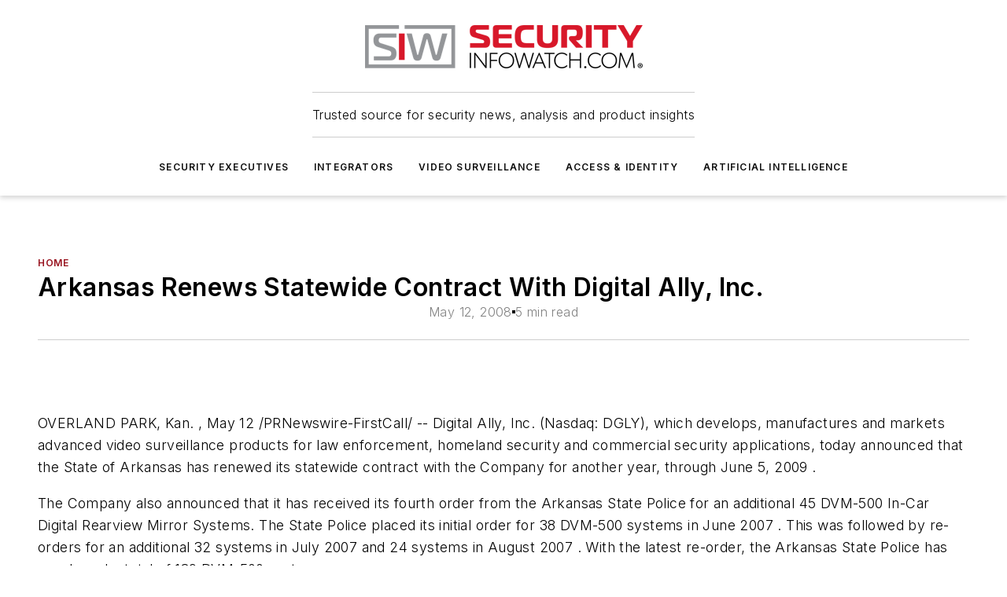

--- FILE ---
content_type: text/html;charset=utf-8
request_url: https://www.securityinfowatch.com/home/article/10546893/arkansas-renews-statewide-contract-with-digital-ally-inc
body_size: 74068
content:
<!DOCTYPE html><html  lang="en"><head><meta charset="utf-8"><meta name="viewport" content="width=device-width, initial-scale=1, shrink-to-fit=no"><script type="text/javascript" src="/ruxitagentjs_ICA7NVfqrux_10327251022105625.js" data-dtconfig="rid=RID_-459712229|rpid=-1121927638|domain=securityinfowatch.com|reportUrl=/rb_bf25051xng|app=ea7c4b59f27d43eb|cuc=ll64881i|owasp=1|mel=100000|expw=1|featureHash=ICA7NVfqrux|dpvc=1|lastModification=1765214479370|tp=500,50,0|rdnt=1|uxrgce=1|srbbv=2|agentUri=/ruxitagentjs_ICA7NVfqrux_10327251022105625.js"></script><script type="importmap">{"imports":{"#entry":"/_nuxt/DQciwgEn.js"}}</script><title>Arkansas Renews Statewide Contract With Digital Ally, Inc. | Security Info Watch</title><link href="https://fonts.gstatic.com" rel="preconnect"><link href="https://cdn.cookielaw.org" rel="preconnect"><link href="https://picon.graphql.aspire-ebm.com" rel="preconnect"><style type="text/css">
            :root {
              --spacing-unit: 6px;
--spacing: 48px;
--color-line: #CDCDCD;
--color-primary-main: #97111d;
--color-primary-container: #d8d8d8;
--color-on-primary-container: #760d17;
--color-secondary-main: #929497;
--color-secondary-container: #f5f5f5;
--color-on-secondary-container: #252526;
--color-black: #0d0d0d;
--color-white: #ffffff;
--color-grey: #b2c3ce;
--color-light-grey: #e0e0e0;
--primary-font-family: Inter;
--site-max-width: 1300px;
            }
          </style><style>@media (max-width:760px){.mobile-hidden{display:none!important}}.admin-layout a{color:#3867a6}.admin-layout .vs__dropdown-toggle{background:#fff;border:1px solid #9da4b0}.ebm-layout{overflow-anchor:none;width:100%}</style><style>@media (max-width:760px){.mobile-hidden[data-v-45fa8452]{display:none!important}}.admin-layout a[data-v-45fa8452]{color:#3867a6}.admin-layout .vs__dropdown-toggle[data-v-45fa8452]{background:#fff;border:1px solid #9da4b0}.ebm-page[data-v-45fa8452]{display:flex;flex-direction:column;font-family:Arial}.ebm-page .hasToolbar[data-v-45fa8452]{max-width:calc(100% - 49px)}.ebm-page__layout[data-v-45fa8452]{z-index:2}.ebm-page__layout[data-v-45fa8452],.ebm-page__page[data-v-45fa8452]{flex:1;pointer-events:none;position:relative}.ebm-page__page[data-v-45fa8452]{display:flex;flex-direction:column;z-index:1}.ebm-page__main[data-v-45fa8452]{flex:1;margin:auto;width:100%}.ebm-page__content[data-v-45fa8452]{padding:0;pointer-events:all}@media (min-width:600px){.ebm-page__content[data-v-45fa8452]{padding:"0 10px"}}.ebm-page__reskin-background[data-v-45fa8452]{background-position:top;background-repeat:no-repeat;background-size:cover;height:100%;left:0;overflow:hidden;position:fixed;top:0;width:100%;z-index:0}.ebm-page__reskin-ad[data-v-45fa8452]{padding:1.5rem 0;position:relative;text-align:center;z-index:1}.ebm-page__siteskin-ad[data-v-45fa8452]{margin-top:24px;pointer-events:all;position:fixed;transition:all 125ms;z-index:100}.ebm-page__siteskin-ad__left[data-v-45fa8452]{right:50%}@media (max-width:1636px){.ebm-page__siteskin-ad__left[data-v-45fa8452]{display:none}}.ebm-page__siteskin-ad__right[data-v-45fa8452]{left:50%}@media (max-width:1636px){.ebm-page__siteskin-ad__right[data-v-45fa8452]{display:none}}.ebm-page .ebm-page__primary[data-v-45fa8452]{margin-top:0}.ebm-page .page-content-wrapper[data-v-45fa8452]{margin:auto;width:100%}.ebm-page .load-more[data-v-45fa8452]{padding:10px 0;pointer-events:all;text-align:center;width:100%}.ebm-page .load-more[data-v-45fa8452]>*{margin:auto;padding:0 5px}.ebm-page .load-more .label[data-v-45fa8452]{display:flex;flex-direction:row}.ebm-page .load-more .label[data-v-45fa8452]>*{margin:0 5px}.ebm-page .footer[data-v-45fa8452]{position:relative}.ebm-page .ebm-page__primary[data-v-45fa8452]{margin-top:calc(var(--spacing)/2)}.ebm-page .ebm-page__content[data-v-45fa8452]{display:flex;flex-direction:column;gap:var(--spacing);margin:0!important}.ebm-page .ebm-page__content[data-v-45fa8452]>*{position:relative}.ebm-page .ebm-page__content[data-v-45fa8452]>:after{background-color:var(--color-line);bottom:auto;bottom:calc(var(--spacing)*-.5*1);content:"";height:1px;left:0;position:absolute;right:0}.ebm-page .ebm-page__content[data-v-45fa8452]>:last-child:after{display:none}.ebm-page .page-content-wrapper[data-v-45fa8452]{display:flex;flex-direction:column;gap:var(--spacing);max-width:var(--site-max-width);padding:0 calc(var(--spacing)/2)}@media (min-width:800px){.ebm-page .page-content-wrapper[data-v-45fa8452]{padding:0 var(--spacing)}}.ebm-page .page-content-wrapper[data-v-45fa8452]>*{position:relative}.ebm-page .page-content-wrapper[data-v-45fa8452]>:after{background-color:var(--color-line);bottom:auto;bottom:calc(var(--spacing)*-.5*1);content:"";height:1px;left:0;position:absolute;right:0}.ebm-page .page-content-wrapper[data-v-45fa8452]>:last-child:after{display:none}.ebm-page .load-more[data-v-45fa8452]{padding:0}.ebm-page .secondary-pages .page-content-wrapper[data-v-45fa8452],.ebm-page.full-width .page-content-wrapper[data-v-45fa8452]{max-width:100%!important;padding:0!important}.ebm-page .secondary-pages .ebm-page__primary[data-v-45fa8452],.ebm-page.full-width .ebm-page__primary[data-v-45fa8452]{margin-top:0!important}@media print{.ebm-page__page[data-v-45fa8452]{display:block}}</style><style>@media (max-width:760px){.mobile-hidden[data-v-06639cce]{display:none!important}}.admin-layout a[data-v-06639cce]{color:#3867a6}.admin-layout .vs__dropdown-toggle[data-v-06639cce]{background:#fff;border:1px solid #9da4b0}#header-leaderboard-ad[data-v-06639cce]{align-items:center;display:flex;justify-content:center;padding:1rem}</style><style>html{scroll-padding-top:calc(var(--header-height) + 16px)}</style><style>@media (max-width:760px){.mobile-hidden[data-v-b96d99b2]{display:none!important}}.admin-layout a[data-v-b96d99b2]{color:#3867a6}.admin-layout .vs__dropdown-toggle[data-v-b96d99b2]{background:#fff;border:1px solid #9da4b0}header[data-v-b96d99b2]{bottom:0;margin:auto;position:sticky;top:0;transition:top .5s cubic-bezier(.645,.045,.355,1);z-index:50}header .reskin-ad[data-v-b96d99b2]{padding:1.5rem 0;text-align:center}.navbar[data-v-b96d99b2]{background-color:#fff;box-shadow:0 3px 6px #00000029;left:0;opacity:1;padding-bottom:2rem;padding-top:2rem;right:0}.navbar .content[data-v-b96d99b2]{margin:auto;max-width:var(--site-max-width);padding:0 calc(var(--spacing)/2)}@media (min-width:800px){.navbar .content[data-v-b96d99b2]{padding:0 var(--spacing)}}.top-navbar[data-v-b96d99b2]{align-items:center;display:flex;justify-content:space-between}@media (max-width:900px){.logo[data-v-b96d99b2]{flex-grow:1}.logo img[data-v-b96d99b2]{max-width:180px}}@media (max-width:450px){.logo img[data-v-b96d99b2]{max-width:140px}}@media (max-width:370px){.logo img[data-v-b96d99b2]{max-width:120px}}@media (max-width:350px){.logo img[data-v-b96d99b2]{max-width:100px}}.bottom-navbar[data-v-b96d99b2]{max-height:100px;overflow:visible;transition:all .15s cubic-bezier(.86,0,.07,1)}.bottom-navbar.hidden[data-v-b96d99b2]{max-height:0;overflow:hidden;transform:scale(0)}.actions[data-v-b96d99b2]{align-items:center;-moz-column-gap:.5rem;column-gap:.5rem;display:flex;flex-basis:0;flex-grow:1}@media (max-width:900px){.actions[data-v-b96d99b2]{flex-basis:auto;flex-grow:0}}.actions.left[data-v-b96d99b2]{justify-content:left}.actions.right[data-v-b96d99b2]{-moz-column-gap:0;column-gap:0;justify-content:right}.actions .login-container[data-v-b96d99b2]{display:flex;gap:16px}@media (max-width:900px){.actions .login-container[data-v-b96d99b2]{gap:8px}}@media (max-width:450px){.actions .login-container[data-v-b96d99b2]{gap:4px}}@media (max-width:900px){.search-icon[data-v-b96d99b2]{display:none}}.cta[data-v-b96d99b2]{border-bottom:1px solid var(--color-line);border-top:1px solid var(--color-line);margin:1.5rem auto auto;width:-moz-fit-content;width:fit-content}@media (max-width:900px){.cta[data-v-b96d99b2]{display:none}}.sub-menu[data-v-b96d99b2]{align-items:center;display:flex;justify-content:center;list-style:none;margin-top:1.5rem;padding:0;white-space:nowrap}@media (max-width:1000px){.sub-menu[data-v-b96d99b2]{display:none}}.sub-menu-item[data-v-b96d99b2]{margin-left:1rem;margin-right:1rem}.menu-item[data-v-b96d99b2],.sub-menu-link[data-v-b96d99b2]{color:var(--color-black);font-size:.75rem;font-weight:600;letter-spacing:.1em;text-transform:uppercase}.popover-menu[data-v-b96d99b2]{align-items:flex-start;background-color:#fff;box-shadow:0 3px 6px #00000029;display:flex;flex-direction:column;justify-content:left;padding:1.5rem;text-align:left;width:200px}.popover-menu .menu-item[data-v-b96d99b2]{align-items:center;display:flex;margin-bottom:1rem}.popover-menu .menu-item .icon[data-v-b96d99b2]{margin-right:1rem}</style><style>@media (max-width:760px){.mobile-hidden{display:none!important}}.admin-layout a{color:#3867a6}.admin-layout .vs__dropdown-toggle{background:#fff;border:1px solid #9da4b0}.ebm-icon{cursor:pointer}.ebm-icon .tooltip-wrapper{display:block}.ebm-icon.disabled{cursor:not-allowed}.ebm-icon.arrowUp{margin-top:3px}.ebm-icon.arrowDown{margin-top:-5px;transform:rotate(180deg)}.ebm-icon.loading{animation-duration:2s;animation-iteration-count:infinite;animation-name:spin;animation-timing-function:linear}.ebm-icon.label{align-items:center;display:flex;flex-direction:column;font-size:.8em;justify-content:center;padding:0 5px}@keyframes spin{0%{transform:rotate(0)}to{transform:rotate(1turn)}}.ebm-icon .icon,.ebm-icon svg{display:block}</style><style>@media (max-width:760px){.mobile-hidden{display:none!important}}.admin-layout a{color:#3867a6}.admin-layout .vs__dropdown-toggle{background:#fff;border:1px solid #9da4b0}.ebm-mega-menu{background-color:var(--color-black);color:#fff;container-type:inline-size;display:none;height:100%;left:0;opacity:0;overflow:auto;position:fixed;text-align:center;top:0;transition-behavior:allow-discrete;transition-duration:.3s;transition-property:overlay display opacity;width:100%}.ebm-mega-menu.cms-user-logged-in{left:49px;width:calc(100% - 49px)}.ebm-mega-menu.open{display:block;opacity:1}@starting-style{.ebm-mega-menu.open{opacity:0}}@container (max-width: 750px){.ebm-mega-menu .mega-menu-header{display:flex}}.ebm-mega-menu .mega-menu-header .icon{margin-left:30px;margin-top:40px;width:24px}.ebm-mega-menu .mega-menu-header .logo{height:35px;max-width:100%}@container (min-width: 750px){.ebm-mega-menu .mega-menu-header .logo{height:50px;margin-bottom:30px}}@container (max-width: 750px){.ebm-mega-menu .mega-menu-header .logo{margin-top:20px}.ebm-mega-menu .mega-menu-header .logo img{height:auto;margin-left:5px;max-width:140px}}.ebm-mega-menu .mega-menu-container{margin:auto}@container (min-width: 750px){.ebm-mega-menu .mega-menu-container{max-width:850px;width:100%}}.ebm-mega-menu .mega-menu-container .search-field{padding-bottom:50px}@container (max-width: 900px){.ebm-mega-menu .mega-menu-container .search-field{margin-left:calc(var(--spacing)/2);margin-right:calc(var(--spacing)/2)}}.ebm-mega-menu .mega-menu-container .nav-links{display:grid;gap:calc(var(--spacing)/2);grid-template-columns:1fr;position:relative}.ebm-mega-menu .mega-menu-container .nav-links:after{background-color:var(--color-line);bottom:auto;bottom:calc(var(--spacing)*-.5*1);content:"";height:1px;left:0;position:absolute;right:0}.ebm-mega-menu .mega-menu-container .nav-links:last-child:after{display:none}@container (max-width: 900px){.ebm-mega-menu .mega-menu-container .nav-links{margin-left:calc(var(--spacing)/2);margin-right:calc(var(--spacing)/2)}}@container (min-width: 750px){.ebm-mega-menu .mega-menu-container .nav-links{gap:calc(var(--spacing)*2);grid-template-columns:1fr 1fr 1fr;padding-bottom:var(--spacing)}}.ebm-mega-menu .mega-menu-container .nav-links .section{display:flex;flex-direction:column;font-weight:400;list-style:none;text-align:center}@container (max-width: 750px){.ebm-mega-menu .mega-menu-container .nav-links .section{gap:5px;padding-top:30px;position:relative}.ebm-mega-menu .mega-menu-container .nav-links .section:after{background-color:var(--color-line);bottom:auto;bottom:calc(var(--spacing)*-.5*1);content:"";height:1px;left:0;position:absolute;right:0}.ebm-mega-menu .mega-menu-container .nav-links .section:last-child:after{display:none}.ebm-mega-menu .mega-menu-container .nav-links .section:first-child{padding-top:15px}}@container (min-width: 750px){.ebm-mega-menu .mega-menu-container .nav-links .section{border-bottom:none;font-size:1.25rem;gap:16px;position:relative;text-align:left}.ebm-mega-menu .mega-menu-container .nav-links .section:after{background-color:var(--color-line);bottom:0;content:"";height:100%;left:auto;position:absolute;right:calc(var(--spacing)*-.5*2);top:0;width:1px}.ebm-mega-menu .mega-menu-container .nav-links .section:last-child:after{display:none}}.ebm-mega-menu .mega-menu-container .nav-links .section a{color:#fff}.ebm-mega-menu .mega-menu-container .nav-links .section .title{font-size:.75rem;font-weight:400;text-transform:uppercase}.ebm-mega-menu .mega-menu-container .affiliate-links{display:flex;justify-content:center;margin-top:var(--spacing);padding:calc(var(--spacing)*.5);position:relative}.ebm-mega-menu .mega-menu-container .affiliate-links:after{background-color:var(--color-line);bottom:auto;bottom:calc(var(--spacing)*-.5*1);content:"";height:1px;left:0;position:absolute;right:0}.ebm-mega-menu .mega-menu-container .affiliate-links:last-child:after{display:none}.ebm-mega-menu .mega-menu-container .affiliate-links .ebm-affiliated-brands-direction{flex-direction:column;gap:calc(var(--spacing)*.5)}.ebm-mega-menu .mega-menu-container .social-links{align-items:center;display:flex;flex-direction:column;font-size:.75rem;justify-content:center;margin-top:var(--spacing);padding:calc(var(--spacing)*.5);text-transform:uppercase}.ebm-mega-menu .mega-menu-container .social-links .socials{gap:16px;margin:16px 16px 24px}</style><style>@media (max-width:760px){.mobile-hidden{display:none!important}}.admin-layout a{color:#3867a6}.admin-layout .vs__dropdown-toggle{background:#fff;border:1px solid #9da4b0}.ebm-search-field{container-type:inline-size;position:relative}.ebm-search-field .input{padding:10px 0;position:relative;width:100%}.ebm-search-field .input .icon{bottom:0;height:24px;margin:auto;position:absolute;right:.5rem;top:0}.ebm-search-field .input .clear-icon{bottom:0;height:24px;margin:auto;position:absolute;right:2.5rem;top:0}.ebm-search-field .input input{background-color:var(--c4e26338);border:1px solid var(--7798abdd);border-radius:5px;color:var(--0c12ecfc);font-size:1em;padding:1rem 8px 1rem 20px;width:100%}.ebm-search-field .sponsor-container{align-items:center;display:flex;font-size:.5rem;gap:5px;height:24px;margin:auto;position:absolute;right:10%;top:20%}@container (max-width: 750px){.ebm-search-field .sponsor-container{justify-content:flex-end;padding:10px 15px 0 0;position:static}}.ebm-search-field input[type=search]::-webkit-search-cancel-button,.ebm-search-field input[type=search]::-webkit-search-decoration{-webkit-appearance:none;appearance:none}</style><style>@media (max-width:760px){.mobile-hidden[data-v-3823c912]{display:none!important}}.admin-layout a[data-v-3823c912]{color:#3867a6}.admin-layout .vs__dropdown-toggle[data-v-3823c912]{background:#fff;border:1px solid #9da4b0}.ebm-affiliated-brands[data-v-3823c912]{display:flex;flex-direction:row;font-size:.75rem}.ebm-affiliated-brands__label[data-v-3823c912]{display:block;padding:0 calc(var(--spacing)/2)}.ebm-affiliated-brands__links[data-v-3823c912]{display:flex;flex-direction:row;flex-wrap:wrap;justify-content:center}.ebm-affiliated-brands__links>div[data-v-3823c912]{padding:0 calc(var(--spacing)/4)}.ebm-affiliated-brands__links>div a[data-v-3823c912]{color:var(--link-color);font-weight:600}</style><style>@media (max-width:760px){.mobile-hidden[data-v-8e92f456]{display:none!important}}.admin-layout a[data-v-8e92f456]{color:#3867a6}.admin-layout .vs__dropdown-toggle[data-v-8e92f456]{background:#fff;border:1px solid #9da4b0}.ebm-socials[data-v-8e92f456]{display:flex;flex-wrap:wrap}.ebm-socials__icon[data-v-8e92f456]{cursor:pointer;margin-right:7px;text-decoration:none}.ebm-socials .text[data-v-8e92f456]{height:0;overflow:hidden;text-indent:-9999px}</style><style>@media (max-width:760px){.mobile-hidden{display:none!important}}.admin-layout a{color:#3867a6}.admin-layout .vs__dropdown-toggle{background:#fff;border:1px solid #9da4b0}.ebm-ad-target__outer{display:flex;height:auto;justify-content:center;max-width:100%;width:100%}.ebm-ad-target__inner{align-items:center;display:flex}.ebm-ad-target img{max-width:100%}.ebm-ad-target iframe{box-shadow:0 .125rem .25rem #00000013}</style><style>@media (max-width:760px){.mobile-hidden[data-v-4c12f864]{display:none!important}}.admin-layout a[data-v-4c12f864]{color:#3867a6}.admin-layout .vs__dropdown-toggle[data-v-4c12f864]{background:#fff;border:1px solid #9da4b0}#sticky-bottom-ad[data-v-4c12f864]{align-items:center;background:#000000bf;display:flex;justify-content:center;left:0;padding:8px;position:fixed;right:0;z-index:999}#sticky-bottom-ad .close-button[data-v-4c12f864]{background:none;border:0;color:#fff;cursor:pointer;font-weight:900;margin:8px;position:absolute;right:0;top:0}.slide-up-enter[data-v-4c12f864],.slide-up-leave-to[data-v-4c12f864]{opacity:0;transform:translateY(200px)}.slide-up-enter-active[data-v-4c12f864]{transition:all .25s ease-out}.slide-up-leave-active[data-v-4c12f864]{transition:all .25s ease-in}</style><style>@media (max-width:760px){.mobile-hidden[data-v-0622f0e1]{display:none!important}}.admin-layout a[data-v-0622f0e1]{color:#3867a6}.admin-layout .vs__dropdown-toggle[data-v-0622f0e1]{background:#fff;border:1px solid #9da4b0}.grid[data-v-0622f0e1]{container-type:inline-size;margin:auto}.grid .grid-row[data-v-0622f0e1]{position:relative}.grid .grid-row[data-v-0622f0e1]:after{background-color:var(--color-line);bottom:auto;bottom:calc(var(--spacing)*-.5*1);content:"";height:1px;left:0;position:absolute;right:0}.grid .grid-row.hide-bottom-border[data-v-0622f0e1]:after,.grid .grid-row[data-v-0622f0e1]:last-child:after{display:none}@container (width >= 750px){.grid .grid-row.mobile-only[data-v-0622f0e1]{display:none}}@container (width < 750px){.grid .grid-row.exclude-mobile[data-v-0622f0e1]{display:none}}</style><style>@media (max-width:760px){.mobile-hidden[data-v-840eddae]{display:none!important}}.admin-layout a[data-v-840eddae]{color:#3867a6}.admin-layout .vs__dropdown-toggle[data-v-840eddae]{background:#fff;border:1px solid #9da4b0}.web-row[data-v-840eddae]{container-type:inline-size}.web-row .row[data-v-840eddae]{--col-size:calc(50% - var(--spacing)*1/2);display:grid;padding-bottom:0ver;padding-top:0;width:100%}@media (min-width:750px){.web-row .row[data-v-840eddae]{padding-left:0;padding-right:0}}@media (min-width:500px){.web-row .row.restricted[data-v-840eddae]{margin:auto;max-width:66%}}.web-row .row .column-wrapper[data-v-840eddae]{display:flex;order:0;width:100%}.web-row .row.largest_first.layout1_2 .column-wrapper[data-v-840eddae]:nth-child(2),.web-row .row.largest_first.layout1_2_1 .column-wrapper[data-v-840eddae]:nth-child(2),.web-row .row.largest_first.layout1_3 .column-wrapper[data-v-840eddae]:nth-child(2){order:-1}@container (min-width: 750px){.web-row .row.layout1_1[data-v-840eddae]{display:grid;grid-template-columns:minmax(0,1fr) minmax(0,1fr)}.web-row .row.layout1_1 .column-wrapper[data-v-840eddae]{position:relative}.web-row .row.layout1_1 .column-wrapper[data-v-840eddae]:after{background-color:var(--color-line);bottom:0;content:"";height:100%;left:auto;position:absolute;right:calc(var(--spacing)*-.5*1);top:0;width:1px}.web-row .row.layout1_1 .column-wrapper[data-v-840eddae]:last-child:after{display:none}.web-row .row.layout1_2[data-v-840eddae]{display:grid;grid-template-columns:minmax(0,var(--col-size)) minmax(0,var(--col-size))}.web-row .row.layout1_2 .column-wrapper[data-v-840eddae]{position:relative}.web-row .row.layout1_2 .column-wrapper[data-v-840eddae]:after{background-color:var(--color-line);bottom:0;content:"";height:100%;left:auto;position:absolute;right:calc(var(--spacing)*-.5*1);top:0;width:1px}.web-row .row.layout1_2 .column-wrapper[data-v-840eddae]:last-child:after{display:none}.web-row .row.layout1_2 .column-wrapper[data-v-840eddae]:nth-child(2){order:0!important}}@container (min-width: 1050px){.web-row .row.layout1_2[data-v-840eddae]{--col-size:calc(33.33333% - var(--spacing)*2/3);grid-template-columns:var(--col-size) calc(var(--col-size)*2 + var(--spacing))}}@container (min-width: 750px){.web-row .row.layout2_1[data-v-840eddae]{display:grid;grid-template-columns:minmax(0,var(--col-size)) minmax(0,var(--col-size))}.web-row .row.layout2_1 .column-wrapper[data-v-840eddae]{position:relative}.web-row .row.layout2_1 .column-wrapper[data-v-840eddae]:after{background-color:var(--color-line);bottom:0;content:"";height:100%;left:auto;position:absolute;right:calc(var(--spacing)*-.5*1);top:0;width:1px}.web-row .row.layout2_1 .column-wrapper[data-v-840eddae]:last-child:after{display:none}}@container (min-width: 1050px){.web-row .row.layout2_1[data-v-840eddae]{--col-size:calc(33.33333% - var(--spacing)*2/3);grid-template-columns:calc(var(--col-size)*2 + var(--spacing)) var(--col-size)}}@container (min-width: 1100px){.web-row .row.layout1_1_1[data-v-840eddae]{--col-size:calc(33.33333% - var(--spacing)*2/3);display:grid;grid-template-columns:minmax(0,var(--col-size)) minmax(0,var(--col-size)) minmax(0,var(--col-size))}.web-row .row.layout1_1_1 .column-wrapper[data-v-840eddae]{position:relative}.web-row .row.layout1_1_1 .column-wrapper[data-v-840eddae]:after{background-color:var(--color-line);bottom:0;content:"";height:100%;left:auto;position:absolute;right:calc(var(--spacing)*-.5*1);top:0;width:1px}.web-row .row.layout1_1_1 .column-wrapper[data-v-840eddae]:last-child:after{display:none}}</style><style>@media (max-width:760px){.mobile-hidden{display:none!important}}.admin-layout a{color:#3867a6}.admin-layout .vs__dropdown-toggle{background:#fff;border:1px solid #9da4b0}.web-grid-title{align-items:center;container-type:inline-size;font-family:var(--primary-font-family);margin-bottom:calc(var(--spacing)/2);max-width:100%;width:100%}.web-grid-title .title{display:flex;flex:1 0 auto;font-size:1.9rem;font-weight:600;gap:var(--spacing-unit);letter-spacing:-.01em;line-height:40px;max-width:100%;overflow:hidden;text-overflow:ellipsis}.web-grid-title .title .grid-title-image-icon{height:23px;margin-top:8px}.web-grid-title.has-link .title{max-width:calc(100% - 100px)}.web-grid-title .divider{background-color:var(--color-line);height:1px;width:100%}.web-grid-title .view-more{color:var(--color-primary-main);cursor:primary;flex:0 1 auto;font-size:.75rem;font-weight:600;letter-spacing:.05em;line-height:18px;text-transform:uppercase;white-space:nowrap}@container (max-width: 500px){.web-grid-title .view-more{display:none}}.web-grid-title.primary{display:flex;gap:5px}.web-grid-title.primary .topbar,.web-grid-title.secondary .divider,.web-grid-title.secondary .view-more{display:none}.web-grid-title.secondary .topbar{background-color:var(--color-primary-main);height:8px;margin-bottom:calc(var(--spacing)/3);width:80px}</style><style>@media (max-width:760px){.mobile-hidden[data-v-2e2a3563]{display:none!important}}.admin-layout a[data-v-2e2a3563]{color:#3867a6}.admin-layout .vs__dropdown-toggle[data-v-2e2a3563]{background:#fff;border:1px solid #9da4b0}.column[data-v-2e2a3563]{align-items:stretch;display:flex;flex-wrap:wrap;height:100%;position:relative}.column[data-v-2e2a3563],.column .standard-blocks[data-v-2e2a3563],.column .sticky-blocks[data-v-2e2a3563]{width:100%}.column.block-align-center[data-v-2e2a3563]{align-items:center;justify-content:center}.column.block-align-top[data-v-2e2a3563]{align-items:top;flex-direction:column}.column.block-align-sticky[data-v-2e2a3563]{align-items:start;display:block;justify-content:center}.column.block-align-equalize[data-v-2e2a3563]{align-items:stretch}.column .sticky-blocks.has-standard[data-v-2e2a3563]{margin-top:var(--spacing)}.column .block-wrapper[data-v-2e2a3563]{max-width:100%;position:relative}.column .block-wrapper[data-v-2e2a3563]:after{background-color:var(--color-line);bottom:auto;bottom:calc(var(--spacing)*-.5*1);content:"";height:1px;left:0;position:absolute;right:0}.column .block-wrapper.hide-bottom-border[data-v-2e2a3563]:after,.column .block-wrapper[data-v-2e2a3563]:last-child:after,.column .standard-blocks:not(.has-sticky) .block-wrapper[data-v-2e2a3563]:last-child:after,.column .sticky-blocks .block-wrapper[data-v-2e2a3563]:last-child:after{display:none}@media print{.column[data-v-2e2a3563]{height:auto}}</style><style>@media (max-width:760px){.mobile-hidden[data-v-a4efc542]{display:none!important}}.admin-layout a[data-v-a4efc542]{color:#3867a6}.admin-layout .vs__dropdown-toggle[data-v-a4efc542]{background:#fff;border:1px solid #9da4b0}.block[data-v-a4efc542]{display:flex;flex-direction:column;overflow:visible;width:100%}.block .block-title[data-v-a4efc542]{margin-bottom:calc(var(--spacing)/2)}.block .above-cta[data-v-a4efc542]{height:100%}.block .title[data-v-a4efc542]{font-size:1rem;line-height:1rem;text-transform:uppercase}.block .title a[data-v-a4efc542]{color:inherit;text-decoration:none}.block .title a[data-v-a4efc542]:hover{text-decoration:underline}.block .title template[data-v-a4efc542]{display:inline-block}.block .content[data-v-a4efc542]{display:flex;width:100%}.block .cta[data-v-a4efc542]{align-items:center;display:flex;flex-direction:column;font-size:1rem;gap:calc(var(--spacing)/2);justify-content:space-between}@container (width > 500px){.block .cta[data-v-a4efc542]{flex-direction:row}}</style><style>@media (max-width:760px){.mobile-hidden[data-v-3dec0756]{display:none!important}}.admin-layout a[data-v-3dec0756]{color:#3867a6}.admin-layout .vs__dropdown-toggle[data-v-3dec0756]{background:#fff;border:1px solid #9da4b0}.ebm-button-wrapper[data-v-3dec0756]{display:inline-block}.ebm-button-wrapper .ebm-button[data-v-3dec0756]{border:1px solid;border-radius:.1rem;cursor:pointer;display:block;font-weight:600;outline:none;text-transform:uppercase;width:100%}.ebm-button-wrapper .ebm-button .content[data-v-3dec0756]{align-items:center;display:flex;gap:var(--spacing-unit);justify-content:center}.ebm-button-wrapper .ebm-button .content.icon-right[data-v-3dec0756]{flex-direction:row-reverse}.ebm-button-wrapper .ebm-button[data-v-3dec0756]:focus,.ebm-button-wrapper .ebm-button[data-v-3dec0756]:hover{box-shadow:0 0 .1rem #3e5d8580;filter:contrast(125%)}.ebm-button-wrapper .ebm-button[data-v-3dec0756]:active{box-shadow:0 0 .3rem #1c417280}.ebm-button-wrapper .ebm-button[data-v-3dec0756]:active:after{height:200px;width:200px}.ebm-button-wrapper .ebm-button--small[data-v-3dec0756]{font-size:.75rem;padding:.2rem .4rem}.ebm-button-wrapper .ebm-button--medium[data-v-3dec0756]{font-size:.75rem;padding:.3rem .6rem}.ebm-button-wrapper .ebm-button--large[data-v-3dec0756]{font-size:.75rem;line-height:1.25rem;padding:.5rem 1rem}@media (max-width:450px){.ebm-button-wrapper .ebm-button--large[data-v-3dec0756]{padding:.5rem}}.ebm-button-wrapper .ebm-button--fullWidth[data-v-3dec0756]{font-size:1.15rem;margin:0 auto;padding:.5rem 1rem;width:100%}.ebm-button-wrapper.primary .ebm-button[data-v-3dec0756],.ebm-button-wrapper.solid .ebm-button[data-v-3dec0756]{background-color:var(--button-accent-color);border-color:var(--button-accent-color);color:var(--button-text-color)}.ebm-button-wrapper.primary .ebm-button[data-v-3dec0756]:hover,.ebm-button-wrapper.solid .ebm-button[data-v-3dec0756]:hover{text-decoration:underline}.ebm-button-wrapper.hollow .ebm-button[data-v-3dec0756]{background-color:transparent;background-color:#fff;border:1px solid var(--button-accent-color);color:var(--button-accent-color)}.ebm-button-wrapper.hollow .ebm-button[data-v-3dec0756]:hover{text-decoration:underline}.ebm-button-wrapper.borderless .ebm-button[data-v-3dec0756]{background-color:transparent;border-color:transparent;color:var(--button-accent-color)}.ebm-button-wrapper.borderless .ebm-button[data-v-3dec0756]:hover{background-color:var(--button-accent-color);color:#fff;text-decoration:underline}.ebm-button-wrapper .ebm-button[data-v-3dec0756]{transition:all .15s ease-in-out}</style><style>@media (max-width:760px){.mobile-hidden{display:none!important}}.admin-layout a{color:#3867a6}.admin-layout .vs__dropdown-toggle{background:#fff;border:1px solid #9da4b0}.web-footer-new{display:flex;font-size:1rem;font-weight:400;justify-content:center;padding-bottom:calc(var(--spacing)/2);pointer-events:all;width:100%}.web-footer-new a{color:var(--link-color)}.web-footer-new .container{display:flex;justify-content:center;width:100%}.web-footer-new .container .container-wrapper{display:flex;flex-direction:column;gap:var(--spacing);width:100%}@media (min-width:800px){.web-footer-new .container{flex-direction:row}}.web-footer-new .container .row{position:relative;width:100%}.web-footer-new .container .row:after{background-color:var(--color-line);bottom:auto;bottom:calc(var(--spacing)*-.5*1);content:"";height:1px;left:0;position:absolute;right:0}.web-footer-new .container .row:last-child:after{display:none}.web-footer-new .container .row.full-width{justify-items:center}.web-footer-new .container .column-wrapper{display:grid;gap:var(--spacing);grid-template-columns:1fr}.web-footer-new .container .column-wrapper.full-width{max-width:var(--site-max-width)!important;padding:0 calc(var(--spacing)*1.5);width:100%}.web-footer-new .container .column-wrapper .col{align-items:center;display:flex;flex-direction:column;gap:calc(var(--spacing)/4);justify-content:center;margin:0 auto;max-width:80%;position:relative;text-align:center}.web-footer-new .container .column-wrapper .col:after{background-color:var(--color-line);bottom:auto;bottom:calc(var(--spacing)*-.5*1);content:"";height:1px;left:0;position:absolute;right:0}.web-footer-new .container .column-wrapper .col:last-child:after{display:none}.web-footer-new .container .column-wrapper .col.valign-middle{align-self:center}@media (min-width:800px){.web-footer-new .container .column-wrapper{align-items:start;gap:var(--spacing)}.web-footer-new .container .column-wrapper.cols1_1_1{grid-template-columns:1fr 1fr 1fr}.web-footer-new .container .column-wrapper.cols1_1{grid-template-columns:1fr 1fr}.web-footer-new .container .column-wrapper .col{align-items:start;max-width:100%;position:relative;text-align:left}.web-footer-new .container .column-wrapper .col:after{background-color:var(--color-line);bottom:0;content:"";height:100%;left:auto;position:absolute;right:calc(var(--spacing)*-.5*1);top:0;width:1px}.web-footer-new .container .column-wrapper .col:last-child:after{display:none}}.web-footer-new .corporatelogo{align-self:center;filter:brightness(0);height:auto;margin-right:var(--spacing-unit);width:100px}.web-footer-new .menu-copyright{align-items:center;display:flex;flex-direction:column;gap:calc(var(--spacing)/2)}.web-footer-new .menu-copyright.full-width{max-width:var(--site-max-width);padding:0 calc(var(--spacing)*1.5);width:100%}.web-footer-new .menu-copyright .links{display:flex;font-size:.75rem;gap:calc(var(--spacing)/4);list-style:none;margin:0;padding:0}.web-footer-new .menu-copyright .copyright{display:flex;flex-direction:row;flex-wrap:wrap;font-size:.8em;justify-content:center}@media (min-width:800px){.web-footer-new .menu-copyright{flex-direction:row;justify-content:space-between}}.web-footer-new .blocktitle{color:#000;font-size:1.1rem;font-weight:600;width:100%}.web-footer-new .web-affiliated-brands-direction{flex-direction:column}@media (min-width:800px){.web-footer-new .web-affiliated-brands-direction{flex-direction:row}}</style><style>@media (max-width:760px){.mobile-hidden{display:none!important}}.admin-layout a{color:#3867a6}.admin-layout .vs__dropdown-toggle{background:#fff;border:1px solid #9da4b0}.ebm-web-subscribe-wrapper{display:flex;flex-direction:column;height:100%;overflow:auto}.ebm-web-subscribe-content{height:100%;overflow:auto;padding:calc(var(--spacing)*.5) var(--spacing)}@container (max-width: 750px){.ebm-web-subscribe-content{padding-bottom:100%}}.ebm-web-subscribe-content .web-subscribe-header .web-subscribe-title{align-items:center;display:flex;gap:var(--spacing);justify-content:space-between;line-height:normal}.ebm-web-subscribe-content .web-subscribe-header .web-subscribe-title .close-button{align-items:center;cursor:pointer;display:flex;font-size:.75rem;font-weight:600;text-transform:uppercase}.ebm-web-subscribe-content .web-subscribe-header .web-subscribe-subtext{padding-bottom:var(--spacing)}.ebm-web-subscribe-content .web-subscribe-header .newsletter-items{display:grid;gap:10px;grid-template-columns:1fr 1fr}@container (max-width: 750px){.ebm-web-subscribe-content .web-subscribe-header .newsletter-items{grid-template-columns:1fr}}.ebm-web-subscribe-content .web-subscribe-header .newsletter-items .newsletter-item{border:1px solid var(--color-line);display:flex;flex-direction:row;flex-direction:column;gap:1rem;padding:1rem}.ebm-web-subscribe-content .web-subscribe-header .newsletter-items .newsletter-item .newsletter-title{display:flex;font-size:1.25rem;font-weight:600;justify-content:space-between;letter-spacing:-.01em;line-height:25px}.ebm-web-subscribe-content .web-subscribe-header .newsletter-items .newsletter-item .newsletter-description{font-size:1rem;font-weight:400;letter-spacing:.0125em;line-height:24px}.web-subscribe-footer{background-color:#fff;box-shadow:0 4px 16px #00000040;width:100%}.web-subscribe-footer .subscribe-footer-wrapper{padding:var(--spacing)!important}.web-subscribe-footer .subscribe-footer-wrapper .user-info-container{align-items:center;display:flex;justify-content:space-between;padding-bottom:calc(var(--spacing)*.5)}.web-subscribe-footer .subscribe-footer-wrapper .user-info-container .nl-user-info{align-items:center;display:flex;gap:10px}.web-subscribe-footer .subscribe-footer-wrapper .subscribe-login-container .nl-selected{font-size:1.25rem;font-weight:600;margin-bottom:10px}.web-subscribe-footer .subscribe-footer-wrapper .subscribe-login-container .form-fields-setup{display:flex;gap:calc(var(--spacing)*.125);padding-top:calc(var(--spacing)*.5)}@container (max-width: 1050px){.web-subscribe-footer .subscribe-footer-wrapper .subscribe-login-container .form-fields-setup{display:block}}.web-subscribe-footer .subscribe-footer-wrapper .subscribe-login-container .form-fields-setup .web-form-fields{z-index:100}.web-subscribe-footer .subscribe-footer-wrapper .subscribe-login-container .form-fields-setup .web-form-fields .field-label{font-size:.75rem}.web-subscribe-footer .subscribe-footer-wrapper .subscribe-login-container .form-fields-setup .form{display:flex;gap:calc(var(--spacing)*.125)}@container (max-width: 750px){.web-subscribe-footer .subscribe-footer-wrapper .subscribe-login-container .form-fields-setup .form{flex-direction:column;padding-bottom:calc(var(--spacing)*.5)}}.web-subscribe-footer .subscribe-footer-wrapper .subscribe-login-container .form-fields-setup .form .vs__dropdown-menu{max-height:8rem}@container (max-width: 750px){.web-subscribe-footer .subscribe-footer-wrapper .subscribe-login-container .form-fields-setup .form .vs__dropdown-menu{max-height:4rem}}.web-subscribe-footer .subscribe-footer-wrapper .subscribe-login-container .form-fields-setup .subscribe-button{margin-top:calc(var(--spacing)*.5);width:20%}@container (max-width: 1050px){.web-subscribe-footer .subscribe-footer-wrapper .subscribe-login-container .form-fields-setup .subscribe-button{width:100%}}.web-subscribe-footer .subscribe-footer-wrapper .subscribe-login-container .form-fields-setup .subscribe-button .ebm-button{height:3rem}.web-subscribe-footer .subscribe-footer-wrapper .subscribe-login-container .compliance-field{font-size:.75rem;line-height:18px;z-index:-1}.web-subscribe-footer .subscribe-footer-wrapper a{color:#000;text-decoration:underline}.web-subscribe-footer .subscribe-footer-wrapper .subscribe-consent{font-size:.75rem;letter-spacing:.025em;line-height:18px;padding:5px 0}.web-subscribe-footer .subscribe-footer-wrapper .account-check{padding-top:calc(var(--spacing)*.25)}</style><style>@media (max-width:760px){.mobile-hidden{display:none!important}}.admin-layout a{color:#3867a6}.admin-layout .vs__dropdown-toggle{background:#fff;border:1px solid #9da4b0}.ebm-web-pane{container-type:inline-size;height:100%;pointer-events:all;position:fixed;right:0;top:0;width:100%;z-index:100}.ebm-web-pane.hidden{pointer-events:none}.ebm-web-pane.hidden .web-pane-mask{opacity:0}.ebm-web-pane.hidden .contents{max-width:0}.ebm-web-pane .web-pane-mask{background-color:#000;display:table;height:100%;opacity:.8;padding:16px;transition:all .3s ease;width:100%}.ebm-web-pane .contents{background-color:#fff;bottom:0;max-width:1072px;position:absolute;right:0;top:0;transition:all .3s ease;width:100%}.ebm-web-pane .contents.cms-user-logged-in{width:calc(100% - 49px)}.ebm-web-pane .contents .close-icon{cursor:pointer;display:flex;justify-content:flex-end;margin:10px}</style><style>@media (max-width:760px){.mobile-hidden{display:none!important}}.admin-layout a{color:#3867a6}.admin-layout .vs__dropdown-toggle{background:#fff;border:1px solid #9da4b0}.gam-slot-builder{min-width:300px;width:100%}.gam-slot-builder iframe{max-width:100%;overflow:hidden}</style><style>@media (max-width:760px){.mobile-hidden{display:none!important}}.admin-layout a{color:#3867a6}.admin-layout .vs__dropdown-toggle{background:#fff;border:1px solid #9da4b0}.web-content-title-new{display:flex;flex-direction:column;gap:calc(var(--spacing));width:100%}.web-content-title-new>*{position:relative}.web-content-title-new>:after{background-color:var(--color-line);bottom:auto;bottom:calc(var(--spacing)*-.5*1);content:"";height:1px;left:0;position:absolute;right:0}.web-content-title-new>:last-child:after{display:none}.web-content-title-new .above-line{container-type:inline-size;display:flex;flex-direction:column;gap:calc(var(--spacing)/2)}.web-content-title-new .above-line .section-wrapper{display:flex;gap:calc(var(--spacing)/4)}.web-content-title-new .above-line .section-wrapper.center{margin-left:auto;margin-right:auto}.web-content-title-new .above-line .sponsored-label{color:var(--color-primary-main);font-size:.75rem;font-weight:600;letter-spacing:.05rem;text-transform:uppercase}.web-content-title-new .above-line .section{font-size:.75rem;font-weight:600;letter-spacing:.05em;text-transform:uppercase}.web-content-title-new .above-line .event-info{display:flex;flex-direction:column;font-size:.9rem;gap:calc(var(--spacing)/2)}.web-content-title-new .above-line .event-info .column{display:flex;flex-direction:column;font-size:.9rem;gap:calc(var(--spacing)/4);width:100%}.web-content-title-new .above-line .event-info .column .content{display:flex;gap:calc(var(--spacing)/4)}.web-content-title-new .above-line .event-info .column label{flex:0 0 80px;font-weight:600}.web-content-title-new .above-line .event-info>*{position:relative}.web-content-title-new .above-line .event-info>:after{background-color:var(--color-line);bottom:0;content:"";height:100%;left:auto;position:absolute;right:calc(var(--spacing)*-.5*1);top:0;width:1px}.web-content-title-new .above-line .event-info>:last-child:after{display:none}@container (min-width: 600px){.web-content-title-new .above-line .event-info{align-items:center;flex-direction:row;gap:calc(var(--spacing))}.web-content-title-new .above-line .event-info>*{position:relative}.web-content-title-new .above-line .event-info>:after{background-color:var(--color-line);bottom:0;content:"";height:100%;left:auto;position:absolute;right:calc(var(--spacing)*-.5*1);top:0;width:1px}.web-content-title-new .above-line .event-info>:last-child:after{display:none}.web-content-title-new .above-line .event-info .event-location{display:block}}.web-content-title-new .above-line .title-text{font-size:2rem;line-height:1.2}@container (width > 500px){.web-content-title-new .above-line .title-text{font-size:2.75rem}}.web-content-title-new .above-line .author-row{align-items:center;display:flex;flex-direction:column;gap:calc(var(--spacing)/3);justify-content:center}.web-content-title-new .above-line .author-row .all-authors{display:flex;gap:calc(var(--spacing)/3)}.web-content-title-new .above-line .author-row .date-read-time{align-items:center;display:flex;gap:calc(var(--spacing)/3)}.web-content-title-new .above-line .author-row .dot{align-items:center;grid-area:dot}.web-content-title-new .above-line .author-row .dot:after{background-color:#000;content:"";display:block;height:4px;width:4px}.web-content-title-new .above-line .author-row .dot.first{display:none}.web-content-title-new .above-line .author-row .date{grid-area:date}.web-content-title-new .above-line .author-row .read-time{grid-area:read-time}.web-content-title-new .above-line .author-row .date,.web-content-title-new .above-line .author-row .duration,.web-content-title-new .above-line .author-row .read-time{color:#000;opacity:.5}@container (width > 500px){.web-content-title-new .above-line .author-row{flex-direction:row}.web-content-title-new .above-line .author-row .dot.first{display:block}}@container (width > 700px){.web-content-title-new .above-line .author-row{justify-content:flex-start}}.web-content-title-new .above-line .teaser-text{color:#222;font-size:16px;padding-top:8px}@container (width > 500px){.web-content-title-new .above-line .teaser-text{font-size:17px}}@container (width > 700px){.web-content-title-new .above-line .teaser-text{font-size:18px}}@container (width > 1000px){.web-content-title-new .above-line .teaser-text{font-size:19px}}.web-content-title-new .above-line .podcast-series{align-items:center;color:var(--color-primary-main);display:flex;font-size:.85rem;font-weight:500;gap:6px;text-transform:uppercase}.web-content-title-new .below-line{align-items:center;display:flex;justify-content:space-between;width:100%}.web-content-title-new .below-line .print-favorite{display:flex;gap:calc(var(--spacing)/3);justify-content:flex-end}.web-content-title-new .image-wrapper{flex:1 0 auto;width:100%}.web-content-title-new .comment-count{align-items:center;cursor:pointer;display:flex;padding-left:8px}.web-content-title-new .comment-count .viafoura{align-items:center;background-color:transparent!important;display:flex;font-size:16px;font-weight:inherit;padding-left:4px}.web-content-title-new .event-location p{margin:0}.web-content-title-new .highlights h2{margin-bottom:24px}.web-content-title-new .highlights .text{font-size:18px}.web-content-title-new .highlights .text li{margin-bottom:16px}.web-content-title-new .highlights .text li:last-child{margin-bottom:0}.web-content-title-new .author-contributor,.web-content-title-new .company-link{color:#000;display:flex;flex-wrap:wrap}.web-content-title-new .author-contributor a,.web-content-title-new .company-link a{color:inherit!important;font-size:1rem;text-decoration:underline}.web-content-title-new .author-contributor .author{display:flex}.web-content-title-new.center{text-align:center}.web-content-title-new.center .breadcrumb{display:flex;justify-content:center}.web-content-title-new.center .author-row{justify-content:center}</style><style>@media (max-width:760px){.mobile-hidden[data-v-e69042fe]{display:none!important}}.admin-layout a[data-v-e69042fe]{color:#3867a6}.admin-layout .vs__dropdown-toggle[data-v-e69042fe]{background:#fff;border:1px solid #9da4b0}.ebm-share-list[data-v-e69042fe]{display:flex;gap:calc(var(--spacing)/3);list-style:none;overflow:hidden;padding:0;transition:.3s;width:100%}.ebm-share-list li[data-v-e69042fe]{margin:0;padding:0}.ebm-share-item[data-v-e69042fe]{border-radius:4px;cursor:pointer;margin:2px}</style><style>@media (max-width:760px){.mobile-hidden{display:none!important}}.admin-layout a{color:#3867a6}.admin-layout .vs__dropdown-toggle{background:#fff;border:1px solid #9da4b0}.body-block{flex:"1";max-width:100%;width:100%}.body-block .body-content{display:flex;flex-direction:column;gap:calc(var(--spacing)/2);width:100%}.body-block .gate{background:var(--color-secondary-container);border:1px solid var(--color-line);padding:calc(var(--spacing)/2)}.body-block .below-body{border-top:1px solid var(--color-line)}.body-block .below-body .contributors{display:flex;gap:4px;padding-top:calc(var(--spacing)/4)}.body-block .below-body .contributors .contributor{display:flex}.body-block .below-body .ai-attribution{font-size:14px;padding-top:calc(var(--spacing)/4)}.body-block .podcast-player{background-color:var(--color-secondary-container);border:1px solid var(--color-line);border-radius:4px;margin-left:auto!important;margin-right:auto!important;text-align:center;width:100%}.body-block .podcast-player iframe{border:0;width:100%}.body-block .podcast-player .buttons{display:flex;justify-content:center}</style><style>@media (max-width:760px){.mobile-hidden{display:none!important}}.admin-layout a{color:#3867a6}.admin-layout .vs__dropdown-toggle{background:#fff;border:1px solid #9da4b0}.web-body-blocks{--margin:calc(var(--spacing)/2);display:flex;flex-direction:column;gap:15px;max-width:100%;width:100%}.web-body-blocks a{text-decoration:underline}.web-body-blocks .block{container-type:inline-size;font-family:var(--secondary-font);max-width:100%;width:100%}.web-body-blocks .block a{color:var(--link-color)}.web-body-blocks .block .block-title{margin-bottom:calc(var(--spacing)/2)}.web-body-blocks .text{color:inherit;letter-spacing:inherit;margin:auto;max-width:100%}.web-body-blocks img{max-width:100%}.web-body-blocks .iframe{border:0;margin-left:auto!important;margin-right:auto!important;width:100%}.web-body-blocks .facebook .embed,.web-body-blocks .instagram .embed,.web-body-blocks .twitter .embed{max-width:500px}.web-body-blocks .bc-reco-wrapper{padding:calc(var(--spacing)/2)}.web-body-blocks .bc-reco-wrapper .bc-heading{border-bottom:1px solid var(--color-grey);margin-top:0;padding-bottom:calc(var(--spacing)/2);padding-top:0}.web-body-blocks .embed{margin:auto;width:100%}@container (width > 550px){.web-body-blocks .embed.above,.web-body-blocks .embed.below,.web-body-blocks .embed.center,.web-body-blocks .embed.left,.web-body-blocks .embed.right{max-width:calc(50% - var(--margin))}.web-body-blocks .embed.above.small,.web-body-blocks .embed.below.small,.web-body-blocks .embed.center.small,.web-body-blocks .embed.left.small,.web-body-blocks .embed.right.small{max-width:calc(33% - var(--margin))}.web-body-blocks .embed.above.large,.web-body-blocks .embed.below.large,.web-body-blocks .embed.center.large,.web-body-blocks .embed.left.large,.web-body-blocks .embed.right.large{max-width:calc(66% - var(--margin))}.web-body-blocks .embed.above{margin-bottom:var(--margin)}.web-body-blocks .embed.below{margin-top:var(--margin)}.web-body-blocks .embed.left{float:left;margin-right:var(--margin)}.web-body-blocks .embed.right{float:right;margin-left:var(--margin)}}.web-body-blocks .embed.center{clear:both}.web-body-blocks .embed.native{max-width:auto;width:auto}.web-body-blocks .embed.fullWidth{max-width:100%;width:100%}.web-body-blocks .video{margin-top:15px}</style><style>@media (max-width:760px){.mobile-hidden{display:none!important}}.admin-layout a{color:#3867a6}.admin-layout .vs__dropdown-toggle{background:#fff;border:1px solid #9da4b0}.web-html{letter-spacing:inherit;margin:auto;max-width:100%}.web-html .html p:first-child{margin-top:0}.web-html h1,.web-html h2,.web-html h3,.web-html h4,.web-html h5,.web-html h6{margin:revert}.web-html .embedded-image{max-width:40%;width:100%}.web-html .embedded-image img{width:100%}.web-html .left{margin:0 auto 0 0}.web-html .left-wrap{clear:both;float:left;margin:0 1rem 1rem 0}.web-html .right{margin:0 0 0 auto}.web-html .right-wrap{clear:both;float:right;margin:0 0 1rem 1rem}.web-html pre{background-color:#f5f5f5d9;font-family:Courier New,Courier,monospace;padding:4px 8px}.web-html .preview-overlay{background:linear-gradient(180deg,#fff0,#fff);height:125px;margin-bottom:-25px;margin-top:-125px;position:relative;width:100%}.web-html blockquote{background-color:#f8f9fa;border-left:8px solid #dee2e6;line-height:1.5;overflow:hidden;padding:1.5rem}.web-html .pullquote{color:#7c7b7b;float:right;font-size:1.3em;margin:6px 0 6px 12px;max-width:50%;padding:12px 0 12px 12px;position:relative;width:50%}.web-html p:last-of-type{margin-bottom:0}.web-html a{cursor:pointer}</style><style>@media (max-width:760px){.mobile-hidden{display:none!important}}.admin-layout a{color:#3867a6}.admin-layout .vs__dropdown-toggle{background:#fff;border:1px solid #9da4b0}.ebm-content-teaser-image .view-gallery-btn{margin-top:8px}.ebm-content-teaser-image__link{cursor:pointer}.ebm-content-teaser-image__small{cursor:zoom-in}.ebm-content-teaser-image__large{align-items:center;background-color:#000c;cursor:zoom-out;display:flex;height:100%;left:0;padding:0 50px;position:fixed;top:0;transition:.3s;width:100%;z-index:50001}.ebm-content-teaser-image__large .large-image-wrapper{display:grid;height:90%;max-height:90vh}.ebm-content-teaser-image__large .large-image-wrapper>div{background-color:#fff;margin:auto;max-height:calc(90vh - 45px);max-width:100%;position:relative;text-align:center}.ebm-content-teaser-image__large .large-image-wrapper>div img{border:5px solid #fff;border-bottom:none;margin:auto auto -5px;max-height:calc(90vh - 45px);max-width:100%}.ebm-content-teaser-image__large .large-image-wrapper>div .caption{background-color:#fff;border:5px solid #fff;font-size:.85em;max-width:100%;padding:5px;text-align:center;width:100%}.ebm-content-teaser-image__large .large-image-wrapper>div .credit{position:absolute;right:10px;top:10px}.ebm-content-teaser-image__large .arrow-icon{background-color:transparent;height:36px;width:36px}.ebm-content-teaser-image .thumbnails{align-items:center;display:flex;flex-wrap:wrap;gap:20px;justify-content:center;padding:10px}.ebm-content-teaser-image .thumbnails .thumbnail{border:1px solid transparent;cursor:pointer;max-width:200px;min-width:100px}.ebm-content-teaser-image .thumbnails .thumbnail:hover{border:1px solid #000}</style><style>@media (max-width:760px){.mobile-hidden{display:none!important}}.admin-layout a{color:#3867a6}.admin-layout .vs__dropdown-toggle{background:#fff;border:1px solid #9da4b0}.web-image{max-width:100%;width:100%}.web-image .ebm-image-wrapper{margin:0;max-width:100%;position:relative;width:100%}.web-image .ebm-image-wrapper .ebm-image{display:block;max-width:100%;width:100%}.web-image .ebm-image-wrapper .ebm-image:not(.native) img{width:100%}.web-image .ebm-image-wrapper .ebm-image img{display:block;height:auto;margin:auto;max-width:100%}.web-image .ebm-image.video-type:after{background-image:url([data-uri]);background-size:contain;content:"";filter:brightness(0) invert(1) drop-shadow(2px 2px 2px rgba(0,0,0,.5));height:50px;left:50%;opacity:.6;position:absolute;top:50%;transform:translate(-50%,-50%);width:50px}.web-image .ebm-icon-wrapper{background-color:#0000004d;border-radius:4px;z-index:3}.web-image .ebm-icon{color:inherit;margin:1px 2px}.web-image .ebm-image-caption{font-size:.85rem;line-height:1.5;margin:auto}.web-image .ebm-image-caption p:first-child{margin-top:0}.web-image .ebm-image-caption p:last-child{margin-bottom:0}</style><style>@media (max-width:760px){.mobile-hidden{display:none!important}}.admin-layout a{color:#3867a6}.admin-layout .vs__dropdown-toggle{background:#fff;border:1px solid #9da4b0}.ebm-ad__embed{clear:both}.ebm-ad__embed>div{border-bottom:1px solid #e0e0e0!important;border-top:1px solid #e0e0e0!important;display:block!important;height:inherit!important;padding:5px 0;text-align:center;width:inherit!important;z-index:1}.ebm-ad__embed>div:before{color:#aaa;content:"ADVERTISEMENT";display:block;font:400 10px/10px Arial,Helvetica,sans-serif}.ebm-ad__embed img{max-width:100%}.ebm-ad__embed iframe{box-shadow:0 .125rem .25rem #00000013;margin:3px 0 10px}</style><style>@media (max-width:760px){.mobile-hidden{display:none!important}}.admin-layout a{color:#3867a6}.admin-layout .vs__dropdown-toggle{background:#fff;border:1px solid #9da4b0}.ebm-web-content-body-sidebars{background-color:var(--color-secondary-container)}.ebm-web-content-body-sidebars .sidebar{border:1px solid var(--color-line);line-height:1.5;padding:20px}.ebm-web-content-body-sidebars .sidebar p:first-child{margin-top:0}.ebm-web-content-body-sidebars .sidebar p:last-child{margin-bottom:0}.ebm-web-content-body-sidebars .sidebar .above{padding-bottom:10px}.ebm-web-content-body-sidebars .sidebar .below{padding-top:10px}</style><style>@media (max-width:760px){.mobile-hidden{display:none!important}}.admin-layout a{color:#3867a6}.admin-layout .vs__dropdown-toggle{background:#fff;border:1px solid #9da4b0}.ebm-web-subscribe{width:100%}.ebm-web-subscribe .web-subscribe-content{align-items:center;display:flex;justify-content:space-between}@container (max-width: 750px){.ebm-web-subscribe .web-subscribe-content{flex-direction:column;text-align:center}}.ebm-web-subscribe .web-subscribe-content .web-subscribe-header{font-size:2rem;font-weight:600;line-height:40px;padding:calc(var(--spacing)*.25);width:80%}@container (max-width: 750px){.ebm-web-subscribe .web-subscribe-content .web-subscribe-header{font-size:1.5rem;padding-top:0}}.ebm-web-subscribe .web-subscribe-content .web-subscribe-header .web-subscribe-subtext{display:flex;font-size:1rem;font-weight:400;padding-top:calc(var(--spacing)*.25)}</style><style>@media (max-width:760px){.mobile-hidden{display:none!important}}.admin-layout a{color:#3867a6}.admin-layout .vs__dropdown-toggle{background:#fff;border:1px solid #9da4b0}.blueconic-recommendations{width:100%}</style><style>@media (max-width:760px){.mobile-hidden{display:none!important}}.admin-layout a{color:#3867a6}.admin-layout .vs__dropdown-toggle{background:#fff;border:1px solid #9da4b0}.blueconic-recommendations{container-type:inline-size}.blueconic-recommendations .featured{border:1px solid var(--color-line);width:100%}.blueconic-recommendations .featured .left,.blueconic-recommendations .featured .right{flex:1 0 50%;padding:calc(var(--spacing)/2)}.blueconic-recommendations .featured .left *,.blueconic-recommendations .featured .right *{color:var(--color-black)}.blueconic-recommendations .featured .left .link:hover,.blueconic-recommendations .featured .right .link:hover{text-decoration:none}.blueconic-recommendations .featured .left{align-items:center;background-color:var(--color-primary-container);display:flex}.blueconic-recommendations .featured .left h2{font-size:1.25rem;font-weight:600}.blueconic-recommendations .featured .right{background-color:var(--color-secondary-container);display:flex;flex-direction:column;gap:calc(var(--spacing)/4)}.blueconic-recommendations .featured .right h2{font-size:1rem}.blueconic-recommendations .featured .right .link{display:flex;font-weight:400;gap:8px}@container (width > 600px){.blueconic-recommendations .featured .left h2{font-size:2rem;line-height:40px}}@container (width > 1000px){.blueconic-recommendations .featured{display:flex}}</style><style>@media (max-width:760px){.mobile-hidden{display:none!important}}.admin-layout a{color:#3867a6}.admin-layout .vs__dropdown-toggle{background:#fff;border:1px solid #9da4b0}.content-list{container-type:inline-size;width:100%}.content-list,.content-list .item-row{align-items:start;display:grid;gap:var(--spacing);grid-template-columns:minmax(0,1fr)}.content-list .item-row{position:relative}.content-list .item-row:after{background-color:var(--color-line);bottom:auto;bottom:calc(var(--spacing)*-.5*1);content:"";height:1px;left:0;position:absolute;right:0}.content-list .item-row:last-child:after{display:none}.content-list .item-row .item{height:100%;position:relative}.content-list .item-row .item:after{background-color:var(--color-line);bottom:auto;bottom:calc(var(--spacing)*-.5*1);content:"";height:1px;left:0;position:absolute;right:0}.content-list .item-row .item:last-child:after{display:none}@container (min-width: 600px){.content-list.multi-col.columns-2 .item-row{grid-template-columns:minmax(0,1fr) minmax(0,1fr)}.content-list.multi-col.columns-2 .item-row .item{position:relative}.content-list.multi-col.columns-2 .item-row .item:after{background-color:var(--color-line);bottom:0;content:"";height:100%;left:auto;position:absolute;right:calc(var(--spacing)*-.5*1);top:0;width:1px}.content-list.multi-col.columns-2 .item-row .item:last-child:after{display:none}}@container (min-width: 750px){.content-list.multi-col.columns-3 .item-row{grid-template-columns:minmax(0,1fr) minmax(0,1fr) minmax(0,1fr)}.content-list.multi-col.columns-3 .item-row .item{position:relative}.content-list.multi-col.columns-3 .item-row .item:after{background-color:var(--color-line);bottom:0;content:"";height:100%;left:auto;position:absolute;right:calc(var(--spacing)*-.5*1);top:0;width:1px}.content-list.multi-col.columns-3 .item-row .item:last-child:after{display:none}}@container (min-width: 900px){.content-list.multi-col.columns-4 .item-row{grid-template-columns:minmax(0,1fr) minmax(0,1fr) minmax(0,1fr) minmax(0,1fr)}.content-list.multi-col.columns-4 .item-row .item{position:relative}.content-list.multi-col.columns-4 .item-row .item:after{background-color:var(--color-line);bottom:0;content:"";height:100%;left:auto;position:absolute;right:calc(var(--spacing)*-.5*1);top:0;width:1px}.content-list.multi-col.columns-4 .item-row .item:last-child:after{display:none}}</style><style>@media (max-width:760px){.mobile-hidden{display:none!important}}.admin-layout a{color:#3867a6}.admin-layout .vs__dropdown-toggle{background:#fff;border:1px solid #9da4b0}.content-item-new{container-type:inline-size;overflow-x:hidden;position:relative;width:100%}.content-item-new .mask{background-color:#00000080;height:100%;left:0;opacity:0;pointer-events:none;position:absolute;top:0;transition:.3s;width:100%;z-index:1}.content-item-new .mask .controls{display:flex;gap:2px;justify-content:flex-end;padding:3px;position:absolute;width:100%}.content-item-new .mask:last-child:after{display:none}.content-item-new.center{text-align:center}.content-item-new.center .section-and-label{justify-content:center}.content-item-new:hover .mask{opacity:1;pointer-events:auto}.content-item-new .image-wrapper{flex:1 0 auto;margin-bottom:calc(var(--spacing)/3);max-width:100%;position:relative}.content-item-new .section-and-label{color:var(--color-primary-main);display:flex;gap:var(--spacing-unit)}.content-item-new .section-and-label .labels,.content-item-new .section-and-label .section-name{color:inherit;display:block;font-family:var(--primary-font-family);font-size:.75rem;font-weight:600;letter-spacing:.05em;line-height:18px;text-decoration:none;text-transform:uppercase}.content-item-new .section-and-label .labels{color:var(--color-grey)}.content-item-new .section-and-label .lock{cursor:unset}.content-item-new.image-left .image-wrapper{margin-right:calc(var(--spacing)/3)}.content-item-new.image-right .image-wrapper{margin-left:calc(var(--spacing)/3)}.content-item-new .text-box{display:flex;flex:1 1 100%;flex-direction:column;gap:calc(var(--spacing)/6)}.content-item-new .text-box .teaser-text{font-family:var(--primary-font-family);font-size:1rem;line-height:24px}@container (min-width: 750px){.content-item-new .text-box{gap:calc(var(--spacing)/3)}}.content-item-new .date-wrapper{display:flex;width:100%}.content-item-new .date{display:flex;flex:1;font-size:.75rem;font-weight:400;gap:10px;letter-spacing:.05em;line-height:150%;opacity:.5}.content-item-new .date.company-link{font-weight:600;opacity:1}.content-item-new .date.right{justify-content:flex-end}.content-item-new .date.upcoming{color:#fff;font-size:.75rem;opacity:1;padding:4px 8px;text-transform:uppercase;white-space:nowrap}.content-item-new .podcast-series{align-items:center;color:var(--color-primary-main);display:flex;font-size:.75rem;font-weight:500;gap:6px;text-transform:uppercase}.content-item-new .byline-group p{margin:0}.content-item-new .title-wrapper{color:inherit!important;text-decoration:none}.content-item-new .title-wrapper:hover{text-decoration:underline}.content-item-new .title-wrapper .title-icon-wrapper{display:flex;gap:8px}.content-item-new .title-wrapper .title-text-wrapper{container-type:inline-size;display:-webkit-box;flex:1;margin:auto;overflow:hidden;text-overflow:ellipsis;-webkit-box-orient:vertical;line-height:normal}.content-item-new .title-wrapper .title-text-wrapper.clamp-headline{-webkit-line-clamp:3}.content-item-new .title-wrapper .title-text-wrapper .lock{float:left;margin:-1px 3px -5px 0}.content-item-new.scale-small .title-wrapper .title-icon-wrapper .icon{height:18px;margin:2px 0}.content-item-new.scale-small .title-wrapper .title-text-wrapper .title-text{font-size:1.25rem}.content-item-new.scale-small.image-left .image-wrapper,.content-item-new.scale-small.image-right .image-wrapper{width:175px}.content-item-new.scale-large .title-wrapper .title-icon-wrapper .icon{height:35px;margin:8px 0}.content-item-new.scale-large .title-wrapper .title-text-wrapper .title-text{font-size:2.75rem}@container (max-width: 500px){.content-item-new.scale-large .title-wrapper .title-text-wrapper .title-text{font-size:2rem}}.content-item-new.scale-large.image-left .image-wrapper,.content-item-new.scale-large.image-right .image-wrapper{width:45%}@container (max-width: 500px){.content-item-new.scale-large.image-left,.content-item-new.scale-large.image-right{display:block!important}.content-item-new.scale-large.image-left .image-wrapper,.content-item-new.scale-large.image-right .image-wrapper{width:100%}}</style><style>@media (max-width:760px){.mobile-hidden{display:none!important}}.admin-layout a{color:#3867a6}.admin-layout .vs__dropdown-toggle{background:#fff;border:1px solid #9da4b0}.omeda-injection-block{width:100%}.omeda-injection-block .contents>*{container-type:inline-size;display:flex;flex-direction:column;gap:var(--spacing);gap:calc(var(--spacing)/3);position:relative;text-align:center;width:100%}.omeda-injection-block .contents>:after{background-color:var(--color-line);bottom:auto;bottom:calc(var(--spacing)*-.5*1);content:"";height:1px;left:0;position:absolute;right:0}.omeda-injection-block .contents>:last-child:after{display:none}.omeda-injection-block .contents>* .subheading{color:var(--color-primary-main);font-size:.9rem;text-align:center}.omeda-injection-block .contents>* .heading{font-size:1.5rem;text-align:center}.omeda-injection-block .contents>* img{display:block;height:auto;max-width:100%!important}.omeda-injection-block .contents>* .logo{margin:auto;max-width:60%!important}.omeda-injection-block .contents>* .divider{border-bottom:1px solid var(--color-line)}.omeda-injection-block .contents>* p{margin:0;padding:0}.omeda-injection-block .contents>* .button{align-items:center;background-color:var(--color-primary-main);color:#fff;display:flex;font-size:.75rem;font-weight:500;gap:var(--spacing-unit);justify-content:center;line-height:1.25rem;margin:auto;padding:calc(var(--spacing)/6) calc(var(--spacing)/3)!important;text-align:center;text-decoration:none;width:100%}.omeda-injection-block .contents>* .button:after{content:"";display:inline-block;height:18px;margin-bottom:3px;width:18px;--svg:url("data:image/svg+xml;charset=utf-8,%3Csvg xmlns='http://www.w3.org/2000/svg' viewBox='0 0 24 24'%3E%3Cpath d='M4 11v2h12l-5.5 5.5 1.42 1.42L19.84 12l-7.92-7.92L10.5 5.5 16 11z'/%3E%3C/svg%3E");background-color:currentColor;-webkit-mask-image:var(--svg);mask-image:var(--svg);-webkit-mask-repeat:no-repeat;mask-repeat:no-repeat;-webkit-mask-size:100% 100%;mask-size:100% 100%}@container (width > 350px){.omeda-injection-block .contents .button{max-width:350px}}</style><link rel="stylesheet" href="/_nuxt/entry.UoPTCAvg.css" crossorigin><link rel="stylesheet" href="/_nuxt/GamAdBlock.DkGqtxNn.css" crossorigin><link rel="stylesheet" href="/_nuxt/ContentTitleBlock.6SQSxxHq.css" crossorigin><link rel="stylesheet" href="/_nuxt/WebImage.CpjUaCi4.css" crossorigin><link rel="stylesheet" href="/_nuxt/WebPodcastSeriesSubscribeButtons.CG7XPMDl.css" crossorigin><link rel="stylesheet" href="/_nuxt/WebBodyBlocks.C06ghMXm.css" crossorigin><link rel="stylesheet" href="/_nuxt/WebMarketing.BvMSoKdz.css" crossorigin><link rel="stylesheet" href="/_nuxt/WebContentItemNew.DxtyT0Bm.css" crossorigin><link rel="stylesheet" href="/_nuxt/WebBlueConicRecommendations.DaGbiDEG.css" crossorigin><style>:where(.i-fa7-brands\:x-twitter){display:inline-block;width:1em;height:1em;background-color:currentColor;-webkit-mask-image:var(--svg);mask-image:var(--svg);-webkit-mask-repeat:no-repeat;mask-repeat:no-repeat;-webkit-mask-size:100% 100%;mask-size:100% 100%;--svg:url("data:image/svg+xml,%3Csvg xmlns='http://www.w3.org/2000/svg' viewBox='0 0 640 640' width='640' height='640'%3E%3Cpath fill='black' d='M453.2 112h70.6L369.6 288.2L551 528H409L297.7 382.6L170.5 528H99.8l164.9-188.5L90.8 112h145.6l100.5 132.9zm-24.8 373.8h39.1L215.1 152h-42z'/%3E%3C/svg%3E")}:where(.i-mdi\:arrow-right){display:inline-block;width:1em;height:1em;background-color:currentColor;-webkit-mask-image:var(--svg);mask-image:var(--svg);-webkit-mask-repeat:no-repeat;mask-repeat:no-repeat;-webkit-mask-size:100% 100%;mask-size:100% 100%;--svg:url("data:image/svg+xml,%3Csvg xmlns='http://www.w3.org/2000/svg' viewBox='0 0 24 24' width='24' height='24'%3E%3Cpath fill='black' d='M4 11v2h12l-5.5 5.5l1.42 1.42L19.84 12l-7.92-7.92L10.5 5.5L16 11z'/%3E%3C/svg%3E")}:where(.i-mdi\:close){display:inline-block;width:1em;height:1em;background-color:currentColor;-webkit-mask-image:var(--svg);mask-image:var(--svg);-webkit-mask-repeat:no-repeat;mask-repeat:no-repeat;-webkit-mask-size:100% 100%;mask-size:100% 100%;--svg:url("data:image/svg+xml,%3Csvg xmlns='http://www.w3.org/2000/svg' viewBox='0 0 24 24' width='24' height='24'%3E%3Cpath fill='black' d='M19 6.41L17.59 5L12 10.59L6.41 5L5 6.41L10.59 12L5 17.59L6.41 19L12 13.41L17.59 19L19 17.59L13.41 12z'/%3E%3C/svg%3E")}:where(.i-mdi\:email-outline){display:inline-block;width:1em;height:1em;background-color:currentColor;-webkit-mask-image:var(--svg);mask-image:var(--svg);-webkit-mask-repeat:no-repeat;mask-repeat:no-repeat;-webkit-mask-size:100% 100%;mask-size:100% 100%;--svg:url("data:image/svg+xml,%3Csvg xmlns='http://www.w3.org/2000/svg' viewBox='0 0 24 24' width='24' height='24'%3E%3Cpath fill='black' d='M22 6c0-1.1-.9-2-2-2H4c-1.1 0-2 .9-2 2v12c0 1.1.9 2 2 2h16c1.1 0 2-.9 2-2zm-2 0l-8 5l-8-5zm0 12H4V8l8 5l8-5z'/%3E%3C/svg%3E")}:where(.i-mdi\:facebook){display:inline-block;width:1em;height:1em;background-color:currentColor;-webkit-mask-image:var(--svg);mask-image:var(--svg);-webkit-mask-repeat:no-repeat;mask-repeat:no-repeat;-webkit-mask-size:100% 100%;mask-size:100% 100%;--svg:url("data:image/svg+xml,%3Csvg xmlns='http://www.w3.org/2000/svg' viewBox='0 0 24 24' width='24' height='24'%3E%3Cpath fill='black' d='M12 2.04c-5.5 0-10 4.49-10 10.02c0 5 3.66 9.15 8.44 9.9v-7H7.9v-2.9h2.54V9.85c0-2.51 1.49-3.89 3.78-3.89c1.09 0 2.23.19 2.23.19v2.47h-1.26c-1.24 0-1.63.77-1.63 1.56v1.88h2.78l-.45 2.9h-2.33v7a10 10 0 0 0 8.44-9.9c0-5.53-4.5-10.02-10-10.02'/%3E%3C/svg%3E")}:where(.i-mdi\:linkedin){display:inline-block;width:1em;height:1em;background-color:currentColor;-webkit-mask-image:var(--svg);mask-image:var(--svg);-webkit-mask-repeat:no-repeat;mask-repeat:no-repeat;-webkit-mask-size:100% 100%;mask-size:100% 100%;--svg:url("data:image/svg+xml,%3Csvg xmlns='http://www.w3.org/2000/svg' viewBox='0 0 24 24' width='24' height='24'%3E%3Cpath fill='black' d='M19 3a2 2 0 0 1 2 2v14a2 2 0 0 1-2 2H5a2 2 0 0 1-2-2V5a2 2 0 0 1 2-2zm-.5 15.5v-5.3a3.26 3.26 0 0 0-3.26-3.26c-.85 0-1.84.52-2.32 1.3v-1.11h-2.79v8.37h2.79v-4.93c0-.77.62-1.4 1.39-1.4a1.4 1.4 0 0 1 1.4 1.4v4.93zM6.88 8.56a1.68 1.68 0 0 0 1.68-1.68c0-.93-.75-1.69-1.68-1.69a1.69 1.69 0 0 0-1.69 1.69c0 .93.76 1.68 1.69 1.68m1.39 9.94v-8.37H5.5v8.37z'/%3E%3C/svg%3E")}:where(.i-mdi\:magnify){display:inline-block;width:1em;height:1em;background-color:currentColor;-webkit-mask-image:var(--svg);mask-image:var(--svg);-webkit-mask-repeat:no-repeat;mask-repeat:no-repeat;-webkit-mask-size:100% 100%;mask-size:100% 100%;--svg:url("data:image/svg+xml,%3Csvg xmlns='http://www.w3.org/2000/svg' viewBox='0 0 24 24' width='24' height='24'%3E%3Cpath fill='black' d='M9.5 3A6.5 6.5 0 0 1 16 9.5c0 1.61-.59 3.09-1.56 4.23l.27.27h.79l5 5l-1.5 1.5l-5-5v-.79l-.27-.27A6.52 6.52 0 0 1 9.5 16A6.5 6.5 0 0 1 3 9.5A6.5 6.5 0 0 1 9.5 3m0 2C7 5 5 7 5 9.5S7 14 9.5 14S14 12 14 9.5S12 5 9.5 5'/%3E%3C/svg%3E")}:where(.i-mdi\:menu){display:inline-block;width:1em;height:1em;background-color:currentColor;-webkit-mask-image:var(--svg);mask-image:var(--svg);-webkit-mask-repeat:no-repeat;mask-repeat:no-repeat;-webkit-mask-size:100% 100%;mask-size:100% 100%;--svg:url("data:image/svg+xml,%3Csvg xmlns='http://www.w3.org/2000/svg' viewBox='0 0 24 24' width='24' height='24'%3E%3Cpath fill='black' d='M3 6h18v2H3zm0 5h18v2H3zm0 5h18v2H3z'/%3E%3C/svg%3E")}:where(.i-mdi\:printer-outline){display:inline-block;width:1em;height:1em;background-color:currentColor;-webkit-mask-image:var(--svg);mask-image:var(--svg);-webkit-mask-repeat:no-repeat;mask-repeat:no-repeat;-webkit-mask-size:100% 100%;mask-size:100% 100%;--svg:url("data:image/svg+xml,%3Csvg xmlns='http://www.w3.org/2000/svg' viewBox='0 0 24 24' width='24' height='24'%3E%3Cpath fill='black' d='M19 8c1.66 0 3 1.34 3 3v6h-4v4H6v-4H2v-6c0-1.66 1.34-3 3-3h1V3h12v5zM8 5v3h8V5zm8 14v-4H8v4zm2-4h2v-4c0-.55-.45-1-1-1H5c-.55 0-1 .45-1 1v4h2v-2h12zm1-3.5c0 .55-.45 1-1 1s-1-.45-1-1s.45-1 1-1s1 .45 1 1'/%3E%3C/svg%3E")}:where(.i-mdi\:youtube){display:inline-block;width:1em;height:1em;background-color:currentColor;-webkit-mask-image:var(--svg);mask-image:var(--svg);-webkit-mask-repeat:no-repeat;mask-repeat:no-repeat;-webkit-mask-size:100% 100%;mask-size:100% 100%;--svg:url("data:image/svg+xml,%3Csvg xmlns='http://www.w3.org/2000/svg' viewBox='0 0 24 24' width='24' height='24'%3E%3Cpath fill='black' d='m10 15l5.19-3L10 9zm11.56-7.83c.13.47.22 1.1.28 1.9c.07.8.1 1.49.1 2.09L22 12c0 2.19-.16 3.8-.44 4.83c-.25.9-.83 1.48-1.73 1.73c-.47.13-1.33.22-2.65.28c-1.3.07-2.49.1-3.59.1L12 19c-4.19 0-6.8-.16-7.83-.44c-.9-.25-1.48-.83-1.73-1.73c-.13-.47-.22-1.1-.28-1.9c-.07-.8-.1-1.49-.1-2.09L2 12c0-2.19.16-3.8.44-4.83c.25-.9.83-1.48 1.73-1.73c.47-.13 1.33-.22 2.65-.28c1.3-.07 2.49-.1 3.59-.1L12 5c4.19 0 6.8.16 7.83.44c.9.25 1.48.83 1.73 1.73'/%3E%3C/svg%3E")}:where(.i-mingcute\:facebook-line){display:inline-block;width:1em;height:1em;background-color:currentColor;-webkit-mask-image:var(--svg);mask-image:var(--svg);-webkit-mask-repeat:no-repeat;mask-repeat:no-repeat;-webkit-mask-size:100% 100%;mask-size:100% 100%;--svg:url("data:image/svg+xml,%3Csvg xmlns='http://www.w3.org/2000/svg' viewBox='0 0 24 24' width='24' height='24'%3E%3Cg fill='none' fill-rule='evenodd'%3E%3Cpath d='m12.593 23.258l-.011.002l-.071.035l-.02.004l-.014-.004l-.071-.035q-.016-.005-.024.005l-.004.01l-.017.428l.005.02l.01.013l.104.074l.015.004l.012-.004l.104-.074l.012-.016l.004-.017l-.017-.427q-.004-.016-.017-.018m.265-.113l-.013.002l-.185.093l-.01.01l-.003.011l.018.43l.005.012l.008.007l.201.093q.019.005.029-.008l.004-.014l-.034-.614q-.005-.018-.02-.022m-.715.002a.02.02 0 0 0-.027.006l-.006.014l-.034.614q.001.018.017.024l.015-.002l.201-.093l.01-.008l.004-.011l.017-.43l-.003-.012l-.01-.01z'/%3E%3Cpath fill='black' d='M4 12a8 8 0 1 1 9 7.938V14h2a1 1 0 1 0 0-2h-2v-2a1 1 0 0 1 1-1h.5a1 1 0 1 0 0-2H14a3 3 0 0 0-3 3v2H9a1 1 0 1 0 0 2h2v5.938A8 8 0 0 1 4 12m8 10c5.523 0 10-4.477 10-10S17.523 2 12 2S2 6.477 2 12s4.477 10 10 10'/%3E%3C/g%3E%3C/svg%3E")}:where(.i-mingcute\:linkedin-line){display:inline-block;width:1em;height:1em;background-color:currentColor;-webkit-mask-image:var(--svg);mask-image:var(--svg);-webkit-mask-repeat:no-repeat;mask-repeat:no-repeat;-webkit-mask-size:100% 100%;mask-size:100% 100%;--svg:url("data:image/svg+xml,%3Csvg xmlns='http://www.w3.org/2000/svg' viewBox='0 0 24 24' width='24' height='24'%3E%3Cg fill='none'%3E%3Cpath d='m12.593 23.258l-.011.002l-.071.035l-.02.004l-.014-.004l-.071-.035q-.016-.005-.024.005l-.004.01l-.017.428l.005.02l.01.013l.104.074l.015.004l.012-.004l.104-.074l.012-.016l.004-.017l-.017-.427q-.004-.016-.017-.018m.265-.113l-.013.002l-.185.093l-.01.01l-.003.011l.018.43l.005.012l.008.007l.201.093q.019.005.029-.008l.004-.014l-.034-.614q-.005-.018-.02-.022m-.715.002a.02.02 0 0 0-.027.006l-.006.014l-.034.614q.001.018.017.024l.015-.002l.201-.093l.01-.008l.004-.011l.017-.43l-.003-.012l-.01-.01z'/%3E%3Cpath fill='black' d='M18 3a3 3 0 0 1 3 3v12a3 3 0 0 1-3 3H6a3 3 0 0 1-3-3V6a3 3 0 0 1 3-3zm0 2H6a1 1 0 0 0-1 1v12a1 1 0 0 0 1 1h12a1 1 0 0 0 1-1V6a1 1 0 0 0-1-1M8 10a1 1 0 0 1 .993.883L9 11v5a1 1 0 0 1-1.993.117L7 16v-5a1 1 0 0 1 1-1m3-1a1 1 0 0 1 .984.821a6 6 0 0 1 .623-.313c.667-.285 1.666-.442 2.568-.159c.473.15.948.43 1.3.907c.315.425.485.942.519 1.523L17 12v4a1 1 0 0 1-1.993.117L15 16v-4c0-.33-.08-.484-.132-.555a.55.55 0 0 0-.293-.188c-.348-.11-.849-.052-1.182.09c-.5.214-.958.55-1.27.861L12 12.34V16a1 1 0 0 1-1.993.117L10 16v-6a1 1 0 0 1 1-1M8 7a1 1 0 1 1 0 2a1 1 0 0 1 0-2'/%3E%3C/g%3E%3C/svg%3E")}:where(.i-mingcute\:reddit-line){display:inline-block;width:1em;height:1em;background-color:currentColor;-webkit-mask-image:var(--svg);mask-image:var(--svg);-webkit-mask-repeat:no-repeat;mask-repeat:no-repeat;-webkit-mask-size:100% 100%;mask-size:100% 100%;--svg:url("data:image/svg+xml,%3Csvg xmlns='http://www.w3.org/2000/svg' viewBox='0 0 24 24' width='24' height='24'%3E%3Cg fill='none'%3E%3Cpath d='m12.593 23.258l-.011.002l-.071.035l-.02.004l-.014-.004l-.071-.035q-.016-.005-.024.005l-.004.01l-.017.428l.005.02l.01.013l.104.074l.015.004l.012-.004l.104-.074l.012-.016l.004-.017l-.017-.427q-.004-.016-.017-.018m.265-.113l-.013.002l-.185.093l-.01.01l-.003.011l.018.43l.005.012l.008.007l.201.093q.019.005.029-.008l.004-.014l-.034-.614q-.005-.018-.02-.022m-.715.002a.02.02 0 0 0-.027.006l-.006.014l-.034.614q.001.018.017.024l.015-.002l.201-.093l.01-.008l.004-.011l.017-.43l-.003-.012l-.01-.01z'/%3E%3Cpath fill='black' d='M12 2c5.523 0 10 4.477 10 10s-4.477 10-10 10S2 17.523 2 12S6.477 2 12 2m0 2a8 8 0 1 0 0 16a8 8 0 0 0 0-16m3 2a1 1 0 1 1-.948 1.32l-1.132-.226l-.276 1.931c1.315.104 2.524.523 3.465 1.18q.288.204.547.44a1.5 1.5 0 0 1 1.34 2.684L18 13.5c0 1.382-.802 2.532-1.891 3.294C15.017 17.56 13.561 18 12 18s-3.017-.441-4.109-1.206C6.801 16.032 6 14.882 6 13.5l.004-.17a1.5 1.5 0 0 1 1.34-2.685q.258-.236.547-.44c1.007-.704 2.323-1.134 3.746-1.197l.368-2.579a.5.5 0 0 1 .593-.42l1.65.33A1 1 0 0 1 15 6m-3 5c-1.2 0-2.245.342-2.962.844C8.318 12.35 8 12.95 8 13.5s.318 1.151 1.038 1.656c.717.502 1.761.844 2.962.844c1.2 0 2.245-.342 2.962-.844C15.682 14.65 16 14.05 16 13.5s-.318-1.151-1.038-1.656C14.245 11.342 13.201 11 12 11m-2 1a1 1 0 1 1 0 2a1 1 0 0 1 0-2m4 0a1 1 0 1 1 0 2a1 1 0 0 1 0-2'/%3E%3C/g%3E%3C/svg%3E")}:where(.i-mingcute\:social-x-line){display:inline-block;width:1em;height:1em;background-color:currentColor;-webkit-mask-image:var(--svg);mask-image:var(--svg);-webkit-mask-repeat:no-repeat;mask-repeat:no-repeat;-webkit-mask-size:100% 100%;mask-size:100% 100%;--svg:url("data:image/svg+xml,%3Csvg xmlns='http://www.w3.org/2000/svg' viewBox='0 0 24 24' width='24' height='24'%3E%3Cg fill='none' fill-rule='evenodd'%3E%3Cpath d='m12.594 23.258l-.012.002l-.071.035l-.02.004l-.014-.004l-.071-.036q-.016-.004-.024.006l-.004.01l-.017.428l.005.02l.01.013l.104.074l.015.004l.012-.004l.104-.074l.012-.016l.004-.017l-.017-.427q-.004-.016-.016-.018m.264-.113l-.014.002l-.184.093l-.01.01l-.003.011l.018.43l.005.012l.008.008l.201.092q.019.005.029-.008l.004-.014l-.034-.614q-.005-.019-.02-.022m-.715.002a.02.02 0 0 0-.027.006l-.006.014l-.034.614q.001.018.017.024l.015-.002l.201-.093l.01-.008l.003-.011l.018-.43l-.003-.012l-.01-.01z'/%3E%3Cpath fill='black' d='M19.753 4.659a1 1 0 0 0-1.506-1.317l-5.11 5.84L8.8 3.4A1 1 0 0 0 8 3H4a1 1 0 0 0-.8 1.6l6.437 8.582l-5.39 6.16a1 1 0 0 0 1.506 1.317l5.11-5.841L15.2 20.6a1 1 0 0 0 .8.4h4a1 1 0 0 0 .8-1.6l-6.437-8.582l5.39-6.16ZM16.5 19L6 5h1.5L18 19z'/%3E%3C/g%3E%3C/svg%3E")}</style><link rel="modulepreload" as="script" crossorigin href="/_nuxt/DQciwgEn.js"><link rel="modulepreload" as="script" crossorigin href="/_nuxt/default-BNvapCl7.mjs"><link rel="modulepreload" as="script" crossorigin href="/_nuxt/ContentPage-BDP664DB.mjs"><link rel="modulepreload" as="script" crossorigin href="/_nuxt/GamAdBlock-CeOXjs4y.mjs"><link rel="modulepreload" as="script" crossorigin href="/_nuxt/ContentTitleBlock-BEALcBF-.mjs"><link rel="modulepreload" as="script" crossorigin href="/_nuxt/WebShareLink-Du6TPPz5.mjs"><link rel="modulepreload" as="script" crossorigin href="/_nuxt/useShareLink-C1mdFT8N.mjs"><link rel="modulepreload" as="script" crossorigin href="/_nuxt/interval-BzLCLO6P.mjs"><link rel="modulepreload" as="script" crossorigin href="/_nuxt/WebFavoriteContentToggle-elaPMm_9.mjs"><link rel="modulepreload" as="script" crossorigin href="/_nuxt/WebImage-BbIiImQK.mjs"><link rel="modulepreload" as="script" crossorigin href="/_nuxt/ContentBodyBlock-ByHF_RiL.mjs"><link rel="modulepreload" as="script" crossorigin href="/_nuxt/WebPodcastSeriesSubscribeButtons-DUA5C2MI.mjs"><link rel="modulepreload" as="script" crossorigin href="/_nuxt/WebBodyBlocks-DpO2q2lf.mjs"><link rel="modulepreload" as="script" crossorigin href="/_nuxt/WebMarketing-BAzP5sMb.mjs"><link rel="modulepreload" as="script" crossorigin href="/_nuxt/WebHTML-CM0-_R82.mjs"><link rel="modulepreload" as="script" crossorigin href="/_nuxt/index-DcDNaRrb.mjs"><link rel="modulepreload" as="script" crossorigin href="/_nuxt/WebContentListNew-Vjwji0-K.mjs"><link rel="modulepreload" as="script" crossorigin href="/_nuxt/WebContentItemNew-DrqNRj2T.mjs"><link rel="modulepreload" as="script" crossorigin href="/_nuxt/useImageUrl-1XbeiwSF.mjs"><link rel="modulepreload" as="script" crossorigin href="/_nuxt/WebSubscribeNew-BfP_E6BN.mjs"><link rel="modulepreload" as="script" crossorigin href="/_nuxt/WebBlueConicRecommendations-kqcEgNaL.mjs"><link rel="modulepreload" as="script" crossorigin href="/_nuxt/nuxt-link-C5coK83h.mjs"><link rel="modulepreload" as="script" crossorigin href="/_nuxt/WebImageWithGallery-CQCVJVYc.mjs"><link rel="modulepreload" as="script" crossorigin href="/_nuxt/WebContentBodySidebars-D57lb0E8.mjs"><link rel="modulepreload" as="script" crossorigin href="/_nuxt/SubscribeBlock-Blins5kx.mjs"><link rel="modulepreload" as="script" crossorigin href="/_nuxt/BlueconicRecommendationsBlock-hye_DTmw.mjs"><link rel="modulepreload" as="script" crossorigin href="/_nuxt/OmedaInjectionBlock-DbK76aeF.mjs"><link rel="preload" as="fetch" fetchpriority="low" crossorigin="anonymous" href="/_nuxt/builds/meta/e61ec139-3a1a-457c-85f9-1ce2790887f4.json"><link rel="prefetch" as="script" crossorigin href="/_nuxt/index-CQmUYoUx.mjs"><link rel="prefetch" as="script" crossorigin href="/_nuxt/admin-Dmd3HQ2q.mjs"><link rel="prefetch" as="style" crossorigin href="/_nuxt/AboutAuthorBlock.xq40MTSn.css"><link rel="prefetch" as="script" crossorigin href="/_nuxt/AboutAuthorBlock-BGAvA11-.mjs"><link rel="prefetch" as="script" crossorigin href="/_nuxt/WebProfiles-BWBrE_JY.mjs"><link rel="prefetch" as="style" crossorigin href="/_nuxt/AuthorProfileBlock.DYIcii-x.css"><link rel="prefetch" as="script" crossorigin href="/_nuxt/AuthorProfileBlock-Cv_meBqq.mjs"><link rel="prefetch" as="script" crossorigin href="/_nuxt/CallToActionBlock-J519f6i_.mjs"><link rel="prefetch" as="style" crossorigin href="/_nuxt/CarouselBlock.DNWNhDEd.css"><link rel="prefetch" as="style" crossorigin href="/_nuxt/vueperslides.BkI7vhcD.css"><link rel="prefetch" as="script" crossorigin href="/_nuxt/CarouselBlock-C_TOVcQc.mjs"><link rel="prefetch" as="script" crossorigin href="/_nuxt/vueperslides-DLBx6x76.mjs"><link rel="prefetch" as="style" crossorigin href="/_nuxt/CatsoneJobsBlock.DY1ndkLG.css"><link rel="prefetch" as="script" crossorigin href="/_nuxt/CatsoneJobsBlock-MI3MAo_i.mjs"><link rel="prefetch" as="style" crossorigin href="/_nuxt/WebMembershipOverview.DZRzPUNm.css"><link rel="prefetch" as="style" crossorigin href="/_nuxt/WebMembershipFeatures.DkCq11qm.css"><link rel="prefetch" as="script" crossorigin href="/_nuxt/ChooseMembershipBlock-BSaCCxmd.mjs"><link rel="prefetch" as="script" crossorigin href="/_nuxt/ViewPageEventTrigger-Bqq6dh3s.mjs"><link rel="prefetch" as="script" crossorigin href="/_nuxt/WebMembershipOverview-D2vNbh2X.mjs"><link rel="prefetch" as="script" crossorigin href="/_nuxt/WebMembershipFeatures-DH-wtLRV.mjs"><link rel="prefetch" as="script" crossorigin href="/_nuxt/CommentsBlock-CDVMp1uH.mjs"><link rel="prefetch" as="style" crossorigin href="/_nuxt/CompanyBannerBlock.DDJUYyrB.css"><link rel="prefetch" as="script" crossorigin href="/_nuxt/CompanyBannerBlock-DxA5zoII.mjs"><link rel="prefetch" as="style" crossorigin href="/_nuxt/CompanyKeyContactBlock.COA9Lo_S.css"><link rel="prefetch" as="script" crossorigin href="/_nuxt/CompanyKeyContactBlock-CE6u7mRk.mjs"><link rel="prefetch" as="style" crossorigin href="/_nuxt/CompanyOverviewBlock.DkJ8VvSj.css"><link rel="prefetch" as="script" crossorigin href="/_nuxt/CompanyOverviewBlock-D6fBbF-H.mjs"><link rel="prefetch" as="script" crossorigin href="/_nuxt/CompanyVideosBlock-DKO_cDh5.mjs"><link rel="prefetch" as="style" crossorigin href="/_nuxt/ContactUsFormBlock.BVNJE_pH.css"><link rel="prefetch" as="script" crossorigin href="/_nuxt/ContactUsFormBlock-CI2mH-p1.mjs"><link rel="prefetch" as="style" crossorigin href="/_nuxt/WebContactList.BdlvvxbO.css"><link rel="prefetch" as="script" crossorigin href="/_nuxt/ContactsBlock-Cx_onjIN.mjs"><link rel="prefetch" as="script" crossorigin href="/_nuxt/WebContactList-CoLUmHks.mjs"><link rel="prefetch" as="style" crossorigin href="/_nuxt/ContentImageGridBlock.Begg1Ao4.css"><link rel="prefetch" as="script" crossorigin href="/_nuxt/ContentImageGridBlock-CrKrBreG.mjs"><link rel="prefetch" as="script" crossorigin href="/_nuxt/ContentListBlock-DPjsv6D5.mjs"><link rel="prefetch" as="script" crossorigin href="/_nuxt/ContentPrimaryImageBlock-mjeUepeQ.mjs"><link rel="prefetch" as="style" crossorigin href="/_nuxt/WebExpandableTree.D5QdkH_g.css"><link rel="prefetch" as="script" crossorigin href="/_nuxt/ContentSchedulesBlock-D5OAHF53.mjs"><link rel="prefetch" as="script" crossorigin href="/_nuxt/WebExpandableTree-DEWRePXG.mjs"><link rel="prefetch" as="script" crossorigin href="/_nuxt/ContentSidebarsBlock-Nby3NsKn.mjs"><link rel="prefetch" as="script" crossorigin href="/_nuxt/CountdownTimerBlock-BIzxII0t.mjs"><link rel="prefetch" as="script" crossorigin href="/_nuxt/CredsparkBlock-FTjr8T4j.mjs"><link rel="prefetch" as="script" crossorigin href="/_nuxt/DocumentDownloadBlock-opAAGHjf.mjs"><link rel="prefetch" as="style" crossorigin href="/_nuxt/ExternalRssFeedBlock.EK7mifgG.css"><link rel="prefetch" as="script" crossorigin href="/_nuxt/ExternalRssFeedBlock-BDWKDdKC.mjs"><link rel="prefetch" as="script" crossorigin href="/_nuxt/GatingFormBlock--YnvTY4r.mjs"><link rel="prefetch" as="script" crossorigin href="/_nuxt/GlobalContactsBlock-DWDSpEQI.mjs"><link rel="prefetch" as="style" crossorigin href="/_nuxt/ImageGalleryBlock.jAZNC-et.css"><link rel="prefetch" as="script" crossorigin href="/_nuxt/ImageGalleryBlock-BbpzhME7.mjs"><link rel="prefetch" as="style" crossorigin href="/_nuxt/InquiryFormBlock.pj1PA5aL.css"><link rel="prefetch" as="script" crossorigin href="/_nuxt/InquiryFormBlock-DzOd75US.mjs"><link rel="prefetch" as="style" crossorigin href="/_nuxt/WebPageOverview.DYn9ERm7.css"><link rel="prefetch" as="script" crossorigin href="/_nuxt/IssueOverviewBlock-MNEJXlNL.mjs"><link rel="prefetch" as="script" crossorigin href="/_nuxt/WebPageOverview-Dzc8NTVP.mjs"><link rel="prefetch" as="style" crossorigin href="/_nuxt/JobBoardBlock.ClcdADsl.css"><link rel="prefetch" as="script" crossorigin href="/_nuxt/JobBoardBlock-Dx_UlYXu.mjs"><link rel="prefetch" as="script" crossorigin href="/_nuxt/LeadingCompaniesBlock-B3_GXqGd.mjs"><link rel="prefetch" as="style" crossorigin href="/_nuxt/MagazineIssueBlock.CnxLT21W.css"><link rel="prefetch" as="script" crossorigin href="/_nuxt/MagazineIssueBlock-B2KHpFdB.mjs"><link rel="prefetch" as="script" crossorigin href="/_nuxt/MagazineOverviewBlock-GzcnG472.mjs"><link rel="prefetch" as="script" crossorigin href="/_nuxt/MarketingBlock-C7qSlxmp.mjs"><link rel="prefetch" as="style" crossorigin href="/_nuxt/MarketingPageContentBlock.C4pZg8fZ.css"><link rel="prefetch" as="script" crossorigin href="/_nuxt/MarketingPageContentBlock-nFEggsZE.mjs"><link rel="prefetch" as="script" crossorigin href="/_nuxt/MembershipOverviewBlock-B4EMBwBa.mjs"><link rel="prefetch" as="style" crossorigin href="/_nuxt/MembershipSignupBlock.BhU3mJgm.css"><link rel="prefetch" as="script" crossorigin href="/_nuxt/MembershipSignupBlock-CrPxww0q.mjs"><link rel="prefetch" as="style" crossorigin href="/_nuxt/NewsletterCampaignsBlock.zdDyU_mQ.css"><link rel="prefetch" as="style" crossorigin href="/_nuxt/WebProcessingSpinner.4ZAxKjjU.css"><link rel="prefetch" as="style" crossorigin href="/_nuxt/WebPager.DxEqJwae.css"><link rel="prefetch" as="script" crossorigin href="/_nuxt/NewsletterCampaignsBlock-CwgcdNoT.mjs"><link rel="prefetch" as="script" crossorigin href="/_nuxt/WebProcessingSpinner-DZLVOY48.mjs"><link rel="prefetch" as="script" crossorigin href="/_nuxt/WebPager-jmh4GKd1.mjs"><link rel="prefetch" as="script" crossorigin href="/_nuxt/Pager-CB4_LMaG.mjs"><link rel="prefetch" as="style" crossorigin href="/_nuxt/OmedaGatedPageContentBlock.Ce5JxUAr.css"><link rel="prefetch" as="script" crossorigin href="/_nuxt/OmedaGatedPageContentBlock-BhYrzMhD.mjs"><link rel="prefetch" as="script" crossorigin href="/_nuxt/WebCountdownTimer-qyd26J6y.mjs"><link rel="prefetch" as="script" crossorigin href="/_nuxt/WebOmedaDragonform-B5Lv-7LY.mjs"><link rel="prefetch" as="script" crossorigin href="/_nuxt/useOmedaForm-CeWatAyg.mjs"><link rel="prefetch" as="style" crossorigin href="/_nuxt/PodcastOverviewBlock.CjjfHsFy.css"><link rel="prefetch" as="script" crossorigin href="/_nuxt/PodcastOverviewBlock-DjU87Ox4.mjs"><link rel="prefetch" as="script" crossorigin href="/_nuxt/PodcastPlayerBlock-CYwBVXXr.mjs"><link rel="prefetch" as="script" crossorigin href="/_nuxt/PodcastsBlock-DxfYJU6l.mjs"><link rel="prefetch" as="script" crossorigin href="/_nuxt/RelatedContentBlock-C9WMO1lG.mjs"><link rel="prefetch" as="script" crossorigin href="/_nuxt/RichTextBlock-BJIPhicE.mjs"><link rel="prefetch" as="style" crossorigin href="/_nuxt/SearchBlock.-mRV-utm.css"><link rel="prefetch" as="style" crossorigin href="/_nuxt/WebSearchSort.DuyNoXN8.css"><link rel="prefetch" as="style" crossorigin href="/_nuxt/WebViewToggle.Djnh9ivC.css"><link rel="prefetch" as="script" crossorigin href="/_nuxt/SearchBlock-D8c6nrGj.mjs"><link rel="prefetch" as="script" crossorigin href="/_nuxt/WebSearchSort-If9nsB2-.mjs"><link rel="prefetch" as="script" crossorigin href="/_nuxt/WebViewToggle-CYSY-tUq.mjs"><link rel="prefetch" as="script" crossorigin href="/_nuxt/useContentSearch-DE5bc67w.mjs"><link rel="prefetch" as="script" crossorigin href="/_nuxt/index--sLHZ6F_.mjs"><link rel="prefetch" as="script" crossorigin href="/_nuxt/useStringUtils-B4L5WUsu.mjs"><link rel="prefetch" as="script" crossorigin href="/_nuxt/SectionOverviewBlock-hxp8DX9R.mjs"><link rel="prefetch" as="style" crossorigin href="/_nuxt/SectionTreeBlock.Bqvtv5bu.css"><link rel="prefetch" as="script" crossorigin href="/_nuxt/SectionTreeBlock-LdiP9rST.mjs"><link rel="prefetch" as="style" crossorigin href="/_nuxt/WebShareLinks.BUd6kldV.css"><link rel="prefetch" as="script" crossorigin href="/_nuxt/ShareLinksBlock-Do0pQQ5R.mjs"><link rel="prefetch" as="script" crossorigin href="/_nuxt/WebShareLinks-DWT578w4.mjs"><link rel="prefetch" as="style" crossorigin href="/_nuxt/SimplemapsUsBlock.CHu8PRzt.css"><link rel="prefetch" as="script" crossorigin href="/_nuxt/SimplemapsUsBlock-CEBQ-0M2.mjs"><link rel="prefetch" as="script" crossorigin href="/_nuxt/SiteSearchBlock-szQPdH7w.mjs"><link rel="prefetch" as="style" crossorigin href="/_nuxt/SiteUserAccountBlock.pvHBun-U.css"><link rel="prefetch" as="style" crossorigin href="/_nuxt/Tabs.CFohcKU3.css"><link rel="prefetch" as="style" crossorigin href="/_nuxt/WebSiteUserRegisteredSites.BAeeRgSk.css"><link rel="prefetch" as="script" crossorigin href="/_nuxt/SiteUserAccountBlock-B3DDx7KY.mjs"><link rel="prefetch" as="script" crossorigin href="/_nuxt/Tabs-CuA8p8cA.mjs"><link rel="prefetch" as="script" crossorigin href="/_nuxt/WebSiteUserRegisteredSites-8K0XdmGx.mjs"><link rel="prefetch" as="script" crossorigin href="/_nuxt/SiteUserChangeEmailBlock-BzUApTpa.mjs"><link rel="prefetch" as="style" crossorigin href="/_nuxt/SiteUserCompleteRegistrationBlock.BSr4-qaa.css"><link rel="prefetch" as="script" crossorigin href="/_nuxt/SiteUserCompleteRegistrationBlock-DxAn3it6.mjs"><link rel="prefetch" as="style" crossorigin href="/_nuxt/SiteUserLoginBlock.4t_sA-I6.css"><link rel="prefetch" as="script" crossorigin href="/_nuxt/SiteUserLoginBlock-oaDeXWOV.mjs"><link rel="prefetch" as="style" crossorigin href="/_nuxt/SiteUserResetPasswordBlock.BXb4wyFT.css"><link rel="prefetch" as="script" crossorigin href="/_nuxt/SiteUserResetPasswordBlock-Dk88TLAs.mjs"><link rel="prefetch" as="script" crossorigin href="/_nuxt/SocialLinksBlock-BJvNK7mA.mjs"><link rel="prefetch" as="style" crossorigin href="/_nuxt/SourceEsbDataSheetBlock.Cblk8mQf.css"><link rel="prefetch" as="style" crossorigin href="/_nuxt/WebSourceEsbPartDetails.CVlPbiuY.css"><link rel="prefetch" as="style" crossorigin href="/_nuxt/WebSourceEsbDataSheetButton.ChlTCI5i.css"><link rel="prefetch" as="script" crossorigin href="/_nuxt/SourceEsbDataSheetBlock-Cq1NKRla.mjs"><link rel="prefetch" as="script" crossorigin href="/_nuxt/WebSourceEsbPartDetails-CSqw30P3.mjs"><link rel="prefetch" as="script" crossorigin href="/_nuxt/WebSourceEsbDataSheetButton-DKRJQA75.mjs"><link rel="prefetch" as="script" crossorigin href="/_nuxt/SourceEsbPartDetailsBlock-JeRsqfuq.mjs"><link rel="prefetch" as="style" crossorigin href="/_nuxt/WebSourceEsbPartSearch.BoIzzh27.css"><link rel="prefetch" as="script" crossorigin href="/_nuxt/SourceEsbPartSearchBlock-D9IJmgiA.mjs"><link rel="prefetch" as="script" crossorigin href="/_nuxt/WebSourceEsbPartSearch-B7vYAsBk.mjs"><link rel="prefetch" as="script" crossorigin href="/_nuxt/SwiftrevBlock-g4Gsako2.mjs"><link rel="prefetch" as="style" crossorigin href="/_nuxt/ThreeDxSearchBlock.BxyapxFd.css"><link rel="prefetch" as="script" crossorigin href="/_nuxt/ThreeDxSearchBlock-Bg7B7CJt.mjs"><link rel="prefetch" as="script" crossorigin href="/_nuxt/VideoPlayerBlock-fKwHPuGd.mjs"><link rel="prefetch" as="script" crossorigin href="/_nuxt/WebinarLinkBlock-BijrJyIi.mjs"><link rel="prefetch" as="script" crossorigin href="/_nuxt/WebinarsBlock-BL1v9WCl.mjs"><link rel="prefetch" as="script" crossorigin href="/_nuxt/ZmagEmbedBlock-Cmrfvs-P.mjs"><link rel="prefetch" as="script" crossorigin href="/_nuxt/WebSiteUserGate-BSvXrrbj.mjs"><link rel="prefetch" as="script" crossorigin href="/_nuxt/WebFormFieldCheckbox-DAAUCCUS.mjs"><link rel="prefetch" as="script" crossorigin href="/_nuxt/WebFormFieldCore-D5Rkwl9o.mjs"><link rel="prefetch" as="script" crossorigin href="/_nuxt/WebFormFieldCheckboxGroup-22yXNu4Q.mjs"><link rel="prefetch" as="script" crossorigin href="/_nuxt/WebFormFieldCore_String-CRNZZjMS.mjs"><link rel="prefetch" as="script" crossorigin href="/_nuxt/WebFormFieldDate-B-prlYCG.mjs"><link rel="prefetch" as="script" crossorigin href="/_nuxt/WebFormFieldEmail-BntTms7o.mjs"><link rel="prefetch" as="script" crossorigin href="/_nuxt/WebFormFieldLocale-DAUmE_Em.mjs"><link rel="prefetch" as="script" crossorigin href="/_nuxt/WebFormFieldMultiLineText-DgIbvlsq.mjs"><link rel="prefetch" as="script" crossorigin href="/_nuxt/WebFormFieldNumber-DenzLN7z.mjs"><link rel="prefetch" as="script" crossorigin href="/_nuxt/WebFormFieldPassword-O03m2oRg.mjs"><link rel="prefetch" as="script" crossorigin href="/_nuxt/WebFormFieldPhone-XcpvfH5D.mjs"><link rel="prefetch" as="script" crossorigin href="/_nuxt/WebFormFieldRadioGroup-N9U-YRLx.mjs"><link rel="prefetch" as="script" crossorigin href="/_nuxt/WebFormFieldSelect-DuaKOBmR.mjs"><link rel="prefetch" as="script" crossorigin href="/_nuxt/WebFormFieldText-CJvXEs0-.mjs"><meta http-equiv="X-UA-Compatible" content="IE=edge"><meta name="description" property="og:description" item-prop="description" content=" OVERLAND PARK, Kan. , May 12 /PRNewswire-FirstCall/ -- Digital Ally, Inc. (Nasdaq: DGLY), which develops, manufactures and markets advanced video surveillance products for law..."><meta property="og:title" item-prop="name" content="Arkansas Renews Statewide Contract With Digital Ally, Inc."><meta name="og:url" content="https://www.securityinfowatch.com/home/article/10546893/arkansas-renews-statewide-contract-with-digital-ally-inc"><meta name="og:site_name" content="Security Info Watch"><meta name="og:locale" content="en"><meta name="twitter:card" content="summary_large_image"><meta name="twitter:title" content="Arkansas Renews Statewide Contract With Digital Ally, Inc."><meta name="twitter:description" content=" OVERLAND PARK, Kan. , May 12 /PRNewswire-FirstCall/ -- Digital Ally, Inc. (Nasdaq: DGLY), which develops, manufactures and markets advanced video surveillance products for law..."><meta hid="og-type" name="og:type" content="article"><meta hid="type" name="type" content="article"><meta name="image" property="og:image" item-prop="image" content="https://dev-aspire.imgix.net/files/base/cygnus/siw/image/website/logos/1751575576717-security_info_watch_cmyk_reg.png?auto=format,compress&fit=fill&fill=solid&fill-color=&w=1200&h=627"><meta name="twitter:image:src" content="https://dev-aspire.imgix.net/files/base/cygnus/siw/image/website/logos/1751575576717-security_info_watch_cmyk_reg.png?auto=format,compress&fit=fill&fill=solid&fill-color=&w=1200&h=627"><meta name="robots" content="max-image-preview:large"><meta name="contentId" content="10546893"><meta name="pterm" content="home"><meta name="tag" content="imported_bulk"><meta name="date-pub" content="2008-05-12"><meta name="article:published_time" content="May 12th 2008"><meta name="sterms" content><meta name="autoTags" content="[&quot;Arkansas&quot;,&quot;Digital Ally&quot;,&quot;contract&quot;,&quot;law enforcement&quot;,&quot;surveillance&quot;,&quot;homeland security&quot;,&quot;commercial security&quot;,&quot;DVM-500&quot;,&quot;State Police&quot;,&quot;renewal&quot;,&quot;order&quot;,&quot;Stanton E. Ross&quot;,&quot;Nasdaq&quot;,&quot;technology&quot;,&quot;video imaging&quot;,&quot;storage&quot;,&quot;forward-looking statements&quot;,&quot;patent protection&quot;,&quot;annual report&quot;,&quot;Form 10-KSB&quot;,&quot;Securities and Exchange Commission&quot;,&quot;investor relations&quot;,&quot;PR Newswire&quot;,&quot;Overland Park&quot;,&quot;Kansas&quot;,&quot;CEO&quot;]"><meta name="industries" content="[&quot;video surveillance products&quot;,&quot;law enforcement&quot;,&quot;homeland security&quot;,&quot;commercial security&quot;,&quot;technology products&quot;,&quot;digital video imaging&quot;,&quot;storage&quot;,&quot;manufacturing&quot;,&quot;product development&quot;,&quot;information technology&quot;,&quot;electronics&quot;,&quot;software development&quot;,&quot;telecommunications&quot;,&quot;public safety&quot;,&quot;surveillance equipment&quot;,&quot;security systems&quot;,&quot;patent protection&quot;,&quot;government regulations&quot;,&quot;investor relations&quot;,&quot;financial services&quot;,&quot;public relations&quot;,&quot;media and communications&quot;,&quot;market research&quot;,&quot;consulting services&quot;,&quot;legal services&quot;]"><meta name="bcCatalog" content="internalEditorial"><meta name="BlueConic" content="{&quot;page_type&quot;:&quot;content&quot;,&quot;canonical_path&quot;:&quot;/home/article/10546893/arkansas-renews-statewide-contract-with-digital-ally-inc&quot;,&quot;content&quot;:{&quot;id&quot;:10546893,&quot;type&quot;:&quot;article&quot;,&quot;name&quot;:&quot;Arkansas Renews Statewide Contract With Digital Ally, Inc.&quot;,&quot;published&quot;:&quot;2008-05-12T05:00:00.000Z&quot;},&quot;company&quot;:{&quot;id&quot;:&quot;&quot;,&quot;name&quot;:&quot;&quot;},&quot;section&quot;:{&quot;id&quot;:60110,&quot;name&quot;:&quot;Home&quot;,&quot;alias&quot;:&quot;home&quot;,&quot;fullName&quot;:&quot;Home&quot;},&quot;section_hierarchy&quot;:[{&quot;id&quot;:60110,&quot;name&quot;:&quot;Home&quot;,&quot;alias&quot;:&quot;home&quot;}],&quot;taxonomy&quot;:[{&quot;id&quot;:85190,&quot;type&quot;:&quot;Bin&quot;,&quot;name&quot;:&quot;imported_bulk&quot;,&quot;fullName&quot;:&quot;Bin: imported_bulk (85190)&quot;}],&quot;authors&quot;:[]}"><link rel="canonical" href="https://www.securityinfowatch.com/home/article/10546893/arkansas-renews-statewide-contract-with-digital-ally-inc"><link rel="icon" type="image/x-icon" href="https://img.securityinfowatch.com/files/base/cygnus/siw/image/uploads/1624995311138-favicon.ico"><link rel="apple-touch-icon" size="180x180" href="https://img.securityinfowatch.com/files/base/cygnus/siw/image/uploads/1624995311138-favicon.ico?w=180&h=180&fm=png"><link rel="icon" type="image/png" size="32x32" href="https://img.securityinfowatch.com/files/base/cygnus/siw/image/uploads/1624995311138-favicon.ico?w=32&h=32&fm=png"><link rel="icon" type="image/png" size="16x16" href="https://img.securityinfowatch.com/files/base/cygnus/siw/image/uploads/1624995311138-favicon.ico?w=16&h=16&fm=png"><script type="application/ld+json" children="{&quot;@context&quot;:&quot;https://schema.org&quot;,&quot;@type&quot;:&quot;NewsArticle&quot;,&quot;mainEntityOfPage&quot;:{&quot;@type&quot;:&quot;WebPage&quot;,&quot;@id&quot;:&quot;https://www.securityinfowatch.com/home/article/10546893/arkansas-renews-statewide-contract-with-digital-ally-inc&quot;},&quot;headline&quot;:{&quot;dep&quot;:{&quot;version&quot;:0,&quot;sc&quot;:0,&quot;__v_skip&quot;:true},&quot;__v_isRef&quot;:true,&quot;__v_isShallow&quot;:false,&quot;_rawValue&quot;:&quot;Arkansas Renews Statewide Contract With Digital Ally, Inc.&quot;,&quot;_value&quot;:&quot;Arkansas Renews Statewide Contract With Digital Ally, Inc.&quot;},&quot;description&quot;:&quot; OVERLAND PARK, Kan. , May 12 /PRNewswire-FirstCall/ -- Digital Ally, Inc. (Nasdaq: DGLY), which develops, manufactures and markets advanced video surveillance products for law...&quot;,&quot;datePublished&quot;:&quot;2008-05-12&quot;,&quot;publisher&quot;:{&quot;@type&quot;:&quot;Organization&quot;,&quot;name&quot;:&quot;Security Info Watch&quot;,&quot;logo&quot;:{&quot;@type&quot;:&quot;ImageObject&quot;,&quot;url&quot;:&quot;https://dev-aspire.imgix.net/files/base/cygnus/siw/image/website/logos/1751575576717-security_info_watch_cmyk_reg.png&quot;,&quot;width&quot;:&quot;&quot;,&quot;height&quot;:55}},&quot;isAccessibleForFree&quot;:&quot;False&quot;,&quot;hasPart&quot;:{&quot;@type&quot;:&quot;WebPageElement&quot;,&quot;isAccessibleForFree&quot;:&quot;False&quot;,&quot;cssSelector&quot;:&quot;.paywall&quot;}}"></script><script type="module" src="/_nuxt/DQciwgEn.js" crossorigin></script></head><body><div id="__nuxt"><div class="ebm-layout"><div class="nuxt-loading-indicator" style="position:fixed;top:0;right:0;left:0;pointer-events:none;width:auto;height:5px;opacity:0;background:#97111d;background-size:Infinity% auto;transform:scaleX(0%);transform-origin:left;transition:transform 0.1s, height 0.4s, opacity 0.4s;z-index:999999;"></div><!--[--><div class="ebm-content-page"><span></span><div class="ebm-page" style="background-color:white;font-family:Inter;min-height:100vh;" data-v-45fa8452><div style="width:100%;display:flex;flex-direction:row;" data-v-45fa8452><!----><div class="" style="flex:1;" data-v-45fa8452><!----><div type="style" data-v-45fa8452><style>@import url('https://fonts.googleapis.com/css2?family=Inter:wght@100..900&display=swap');
    a { color: var(--color-primary-main); }
    .ebm-page__main h1, .ebm-page__main h2, .ebm-page__main h3, .ebm-page__main h4,
    .ebm-page__main h5, .ebm-page__main h6 {
      font-family: Inter;
    }
    body {
      line-height: 150%;
      letter-spacing: 0.025em;
      font-family: Inter;
    }
    button, .ebm-button-wrapper { font-family: Inter; }
    .label-style {
      text-transform: uppercase;
      color: var(--color-grey);
      font-weight: 600;
      font-size: 0.75rem;
    }
    .caption-style {
      font-size: 0.75rem;
      opacity: .6;
    }
    
      #onetrust-pc-sdk [id*=btn-handler], #onetrust-pc-sdk [class*=btn-handler] { 
        background-color: #97111d !important; 
        border-color: #97111d !important;
      } 
      #onetrust-policy a, #onetrust-pc-sdk a, #ot-pc-content a {
        color: #97111d !important;
      }
      #onetrust-consent-sdk #onetrust-pc-sdk .ot-active-menu {
        border-color: #97111d !important; 
      }
      #onetrust-consent-sdk #onetrust-accept-btn-handler,
      #onetrust-banner-sdk #onetrust-reject-all-handler, 
      #onetrust-consent-sdk #onetrust-pc-btn-handler.cookie-setting-link { 
        background-color: #97111d !important; 
        border-color: #97111d !important; 
      } 
      #onetrust-consent-sdk
      .onetrust-pc-btn-handler {
        color: #97111d !important; 
        border-color: #97111d !important; 
      }      
    </style></div><!----><!----><!----><!--[--><header style="max-width:100%;" data-v-b96d99b2><nav class="navbar" data-v-b96d99b2><div class="content" data-v-b96d99b2><div class="top-navbar" data-v-b96d99b2><div class="actions left" data-v-b96d99b2><div class="ebm-icon mdi:menu hamburger-icon" style="min-width:30px;min-height:30px;color:#97111d;" tabindex="0" aria-label="open mega menu" role="button" data-v-b96d99b2><span class="iconify i-mdi:menu icon" aria-hidden="true" style="font-size:30px;color:#97111d;"></span> </div><a href="/search" aria-label="search" data-v-b96d99b2><div class="ebm-icon mdi:magnify search-icon" style="min-width:30px;min-height:30px;color:#97111d;" data-v-b96d99b2><span class="iconify i-mdi:magnify icon" aria-hidden="true" style="font-size:30px;color:#97111d;"></span> </div></a><!----></div><a href="/" class="logo" data-v-b96d99b2><img src="https://dev-aspire.imgix.net/files/base/cygnus/siw/image/website/logos/1751575576717-security_info_watch_cmyk_reg.png?height=55" alt="header logo Security Info Watch" data-v-b96d99b2></a><div class="actions right" data-v-b96d99b2><span data-v-b96d99b2></span></div></div><div class="bottom-navbar" data-v-b96d99b2><div class="cta" data-v-b96d99b2><p>Trusted source for security news, analysis and product insights</p></div><ul class="sub-menu" data-v-b96d99b2><!--[--><li class="sub-menu-item" data-v-b96d99b2><div data-v-b96d99b2><!--[--><a href="/security-executives" class="sub-menu-link" data-v-b96d99b2>Security Executives</a><!--]--></div></li><li class="sub-menu-item" data-v-b96d99b2><div data-v-b96d99b2><!--[--><a href="/integrators" class="sub-menu-link" data-v-b96d99b2>Integrators</a><!--]--></div></li><li class="sub-menu-item" data-v-b96d99b2><div data-v-b96d99b2><!--[--><a href="/video-surveillance" class="sub-menu-link" data-v-b96d99b2>Video Surveillance</a><!--]--></div></li><li class="sub-menu-item" data-v-b96d99b2><div data-v-b96d99b2><!--[--><a href="/access-identity" class="sub-menu-link" data-v-b96d99b2>Access &amp; Identity</a><!--]--></div></li><li class="sub-menu-item" data-v-b96d99b2><div data-v-b96d99b2><!--[--><a href="/ai" class="sub-menu-link" data-v-b96d99b2>Artificial Intelligence</a><!--]--></div></li><!--]--></ul></div></div><div class="ebm-mega-menu" data-v-b96d99b2><div class="mega-menu-header"><div class="ebm-icon mdi:close icon" style="min-width:24px;min-height:24px;color:white;" tabindex="0"><span class="iconify i-mdi:close icon" aria-hidden="true" style="font-size:24px;color:white;"></span> </div><a href="/" class="logo"><img class="logo" src="https://dev-aspire.imgix.net/files/base/cygnus/siw/image/website/logos/1751575603607-security_info_watch_white_reg.png?auto=format,compress&amp;height=45" alt="undefined mega-logo"></a></div><div class="mega-menu-container"><div class="ebm-search-field search-field" style="--c4e26338:rgba(255, 255, 255, 0.05);--0c12ecfc:#fff;--7798abdd:none;"><div class="input"><input id="web-search-new" value="" type="search" placeholder="Start your search here..."><!----><div class="ebm-icon mdi:magnify icon" style="min-width:24px;min-height:24px;color:#fff;" tabindex="0" aria-label="enter search text" role="button"><span class="iconify i-mdi:magnify icon" aria-hidden="true" style="font-size:24px;color:#fff;"></span> </div></div><!----></div><div class="nav-links"><div class="section"><div class="title"> Sections </div><!--[--><div><div><!--[--><a href="/security-executives" target="_self">Security Executives</a><!--]--></div></div><div><div><!--[--><a href="/integrators" target="_self">Integrators</a><!--]--></div></div><div><div><!--[--><a href="/video-surveillance" target="_self">Video Surveillance</a><!--]--></div></div><div><div><!--[--><a href="/access-identity" target="_self">Access &amp; Identity</a><!--]--></div></div><div><div><!--[--><a href="/ai" target="_self">Artificial Intelligence</a><!--]--></div></div><div><div><!--[--><a href="/alarms-monitoring" target="_self">Alarms &amp; Monitoring</a><!--]--></div></div><div><div><!--[--><a href="/residential-technologies" target="_self">Residential Technologies</a><!--]--></div></div><div><div><!--[--><a href="/cybersecurity" target="_self">Cybersecurity</a><!--]--></div></div><div><div><!--[--><a href="/alarms-monitoring/fire-life-safety" target="_self">Fire Life Safety</a><!--]--></div></div><!--]--></div><div class="section"><div class="title"> Special </div><!--[--><div><div><!--[--><a href="/school-security" target="_self">School Security</a><!--]--></div></div><div><div><!--[--><a href="/healthcare" target="_self">Healthcare</a><!--]--></div></div><div><div><!--[--><a href="/government" target="_self">Government</a><!--]--></div></div><div><div><!--[--><a href="/critical-infrastructure" target="_self">Critical Infrastructure</a><!--]--></div></div><div><div><!--[--><a href="/perimeter-security" target="_self">Perimeter Security</a><!--]--></div></div><div><div><!--[--><a href="/directory" target="_self">SIW Buyer&#39;s Guide </a><!--]--></div></div><div><div><!--[--><a href="/webinars" target="_self">Webinars</a><!--]--></div></div><div><div><!--[--><a href="/white-papers" target="_self">White Papers</a><!--]--></div></div><div><div><!--[--><a href="/multimedia" target="_self">Videos &amp; Podcasts</a><!--]--></div></div><!--]--></div><div class="section"><div class="title"> Contact </div><!--[--><div><div><!--[--><a href="https://www.securityinfowatch.com/magazine/5447e151c99db54158d9e7e1" target="_blank">Security Business Magazine Homepage</a><!--]--></div></div><div><div><!--[--><a href="https://www.securityinfowatch.com/magazine/5447e204c99db54158d9e809" target="_blank">Security Executive Magazine Homepage</a><!--]--></div></div><div><div><!--[--><a href="/awards" target="_self">SIW Readers&#39; Choice and Innovator Awards</a><!--]--></div></div><div><div><!--[--><a href="/eventcoverage" target="_self">Industry Event Coverage: ISC-West, GSX &amp; CES; Event Calendar</a><!--]--></div></div><div><div><!--[--><a href="https://endeavor.dragonforms.com/loading.do?omedasite=SIWnewpref" target="_blank">Sign up for a Newsletter</a><!--]--></div></div><div><div><!--[--><a href="/magazine" target="_self">Magazine Subscriptions &amp; Archives</a><!--]--></div></div><div><div><!--[--><a href="/about-us" target="_self">About SIW and our Affiliated Brands</a><!--]--></div></div><div><div><!--[--><a href="https://security.endeavorb2b.com/" target="_blank">Advertise</a><!--]--></div></div><div><div><!--[--><a href="/contact-us" target="_self">Contact Us</a><!--]--></div></div><!--]--></div></div><div class="affiliate-links"><div class="ebm-affiliated-brands ebm-affiliated-brands-direction" data-v-3823c912><div class="ebm-affiliated-brands__label" data-v-3823c912> Affiliated Brands </div><div class="ebm-affiliated-brands__links" data-v-3823c912><!--[--><div data-v-3823c912><div data-v-3823c912><!--[--><a class="ebm-footer__link" href="https://www.securityinfowatch.com/magazine/5447e204c99db54158d9e809" target="_blank" data-v-3823c912>SECURITY EXECUTIVE MAGAZINE</a><!--]--></div></div><div data-v-3823c912><div data-v-3823c912><!--[--><a class="ebm-footer__link" href="https://www.securityinfowatch.com/magazine/5447e151c99db54158d9e7e1" target="_blank" data-v-3823c912>SECURITY BUSINESS MAGAZINE</a><!--]--></div></div><div data-v-3823c912><div data-v-3823c912><!--[--><a class="ebm-footer__link" href="https://www.locksmithledger.com/" target="_blank" data-v-3823c912>LOCKSMITH LEDGER INTERNATIONAL</a><!--]--></div></div><!--]--></div></div></div><div class="social-links"> Follow us on <div class="ebm-socials socials" data-v-8e92f456><!--[--><a class="ebm-socials__icon" href="http://www.facebook.com/SecInfoWatch" target="_blank" rel="noopener" data-v-8e92f456><div class="text" data-v-8e92f456>http://www.facebook.com/SecInfoWatch</div><div data-v-8e92f456><!--[--><div class="ebm-icon mdi:facebook" style="min-width:20px;min-height:20px;color:white;" data-v-8e92f456><span class="iconify i-mdi:facebook icon" aria-hidden="true" style="font-size:20px;color:white;"></span> </div><!--]--></div></a><a class="ebm-socials__icon" href="https://www.linkedin.com/company/securityinfowatch-com" target="_blank" rel="noopener" data-v-8e92f456><div class="text" data-v-8e92f456>https://www.linkedin.com/company/securityinfowatch-com</div><div data-v-8e92f456><!--[--><div class="ebm-icon mdi:linkedin" style="min-width:20px;min-height:20px;color:white;" data-v-8e92f456><span class="iconify i-mdi:linkedin icon" aria-hidden="true" style="font-size:20px;color:white;"></span> </div><!--]--></div></a><a class="ebm-socials__icon" href="http://www.twitter.com/SecInfoWatch" target="_blank" rel="noopener" data-v-8e92f456><div class="text" data-v-8e92f456>http://www.twitter.com/SecInfoWatch</div><div data-v-8e92f456><!--[--><div class="ebm-icon fa7-brands:x-twitter" style="min-width:20px;min-height:20px;color:white;" data-v-8e92f456><span class="iconify i-fa7-brands:x-twitter icon" aria-hidden="true" style="font-size:20px;color:white;"></span> </div><!--]--></div></a><a class="ebm-socials__icon" href="https://www.youtube.com/channel/UCa5qCB1F3aeH6Z20aBxbrlQ" target="_blank" rel="noopener" data-v-8e92f456><div class="text" data-v-8e92f456>https://www.youtube.com/channel/UCa5qCB1F3aeH6Z20aBxbrlQ</div><div data-v-8e92f456><!--[--><div class="ebm-icon mdi:youtube" style="min-width:20px;min-height:20px;color:white;" data-v-8e92f456><span class="iconify i-mdi:youtube icon" aria-hidden="true" style="font-size:20px;color:white;"></span> </div><!--]--></div></a><!--]--></div></div></div></div></nav></header><!----><!--]--><!----><div style="position:fixed;" data-v-45fa8452><!--[--><div><div class="ebm-ad-target__outer"><span></span></div></div><div><div class="ebm-ad-target__outer"><span></span></div></div><div><div class="ebm-ad-target__outer"><span></span></div></div><div><div class="ebm-ad-target__outer"><span></span></div></div><div><div class="ebm-ad-target__outer"><span></span></div></div><!--]--></div><!----><div class="ebm-page__layout" data-v-45fa8452><!----><!----><div class="page-content-wrapper" style="background-color:white;" data-v-45fa8452><div class="ebm-page__page" role="main" data-v-45fa8452><div class="ebm-page__main" style="max-width:1300px;" data-v-45fa8452><div class="ebm-page__content-wrapper" data-v-45fa8452><div class="ebm-page__content" style="margin:0;background-color:transparent;" data-v-45fa8452><!----><div class="ebm-page__primary" data-v-45fa8452><div class="grid" style="max-width:1300px;padding-top:0;margin-top:0;" data-v-45fa8452 data-v-0622f0e1><!--[--><div class="web-row grid-row hide-bottom-border always" style="margin-bottom:48px;" data-v-0622f0e1 data-v-840eddae><!----><div class="row-1 row layoutundefined site-width" style="border-top:;background-color:white;color:black;border-radius:0;margin-bottom:0;box-shadow:;gap:var(--spacing);padding:0;" data-v-840eddae><!--[--><div style="padding-top:0;padding-bottom:0;" class="column-wrapper" data-v-840eddae><div style="width:100%;" data-v-840eddae><div class="column-1 column block-align-top" data-v-840eddae data-v-2e2a3563><div class="standard-blocks" style="display:flex;flex:1 0 100%;align-items:stretch;" data-v-2e2a3563><!--[--><div style="margin-bottom:0;padding-top:0;display:flex;flex:1 0 100%;align-items:stretch;" class="block-wrapper 1787-855f-3dc-24c5 hide-bottom-border" data-v-2e2a3563><div class="block-1 block" data-v-2e2a3563 data-v-a4efc542><div class="above-cta" style="background-color:white;border:;padding:0;border-radius:0;box-shadow:;" data-v-a4efc542><!----><div class="content" style="border-radius:0;padding:0px;" data-v-a4efc542><div style="min-height:0;" class="gam-slot-builder" block-id="1787-855f-3dc-24c5" data-v-a4efc542><div class="ebm-ad-target__outer" style="min-height:0;min-width:300px;"><span></span></div></div></div></div><!----></div></div><!--]--></div><!----></div></div></div><!--]--></div></div><div class="web-row grid-row always" style="margin-bottom:0;" data-v-0622f0e1 data-v-840eddae><!----><div class="row-2 row layout2_1 largest_first site-width" style="border-top:;background-color:#ffffff;color:black;border-radius:0;margin-bottom:0;box-shadow:;gap:var(--spacing);padding:0;" data-v-840eddae><!--[--><div style="padding-top:0;padding-bottom:0;" class="column-wrapper" data-v-840eddae><div style="width:100%;" data-v-840eddae><div class="column-1 column block-align-top" data-v-840eddae data-v-2e2a3563><div class="standard-blocks" style="display:block;flex:;align-items:;" data-v-2e2a3563><!--[--><div style="margin-bottom:24px;padding-top:0;display:block;flex:;align-items:;" class="block-wrapper e584-71c9-8f3-5010 hide-bottom-border" data-v-2e2a3563><div class="block-1 block" data-v-2e2a3563 data-v-a4efc542><div class="above-cta" style="background-color:white;border:;padding:0;border-radius:0;box-shadow:;" data-v-a4efc542><!----><div class="content" style="border-radius:0;padding:0px;" data-v-a4efc542><div class="web-content-title-new left" block-id="e584-71c9-8f3-5010" data-v-a4efc542><div class="above-line" role="region"><div class="section-wrapper left"><div><!--[--><a href="/" class="section">Home</a><!--]--></div><!----></div><h1 class="title-text">Arkansas Renews Statewide Contract With Digital Ally, Inc.</h1><!----><!----><div class="author-row"><!----><!----><!----><div class="date-read-time"><div class="date">May 12, 2008</div><div class="dot second"></div><div class="read-time">5 min read </div></div></div></div><div class="below-line"><div><div style="display:none;" class="comment-count"><span></span></div></div><div class="ebm-share-wrapper" role="region" content-id="10546893" data-v-e69042fe><ul class="ebm-share-list" data-v-e69042fe><!--[--><li class="ebm-share-item facebook-icon" data-v-e69042fe><a href="javascript:void(0)" aria-label="facebook" data-v-e69042fe><!--[--><div class="ebm-icon mingcute:facebook-line" style="min-width:20px;min-height:20px;color:#868686;" data-v-e69042fe><span class="iconify i-mingcute:facebook-line icon" aria-hidden="true" style="font-size:20px;color:#868686;"></span> </div><!--]--></a></li><li class="ebm-share-item linkedin-icon" data-v-e69042fe><a href="javascript:void(0)" aria-label="linkedin" data-v-e69042fe><!--[--><div class="ebm-icon mingcute:linkedin-line" style="min-width:20px;min-height:20px;color:#868686;" data-v-e69042fe><span class="iconify i-mingcute:linkedin-line icon" aria-hidden="true" style="font-size:20px;color:#868686;"></span> </div><!--]--></a></li><li class="ebm-share-item twitter-icon" data-v-e69042fe><a href="javascript:void(0)" aria-label="twitter" data-v-e69042fe><!--[--><div class="ebm-icon mingcute:social-x-line" style="min-width:20px;min-height:20px;color:#868686;" data-v-e69042fe><span class="iconify i-mingcute:social-x-line icon" aria-hidden="true" style="font-size:20px;color:#868686;"></span> </div><!--]--></a></li><li class="ebm-share-item reddit-icon" data-v-e69042fe><a href="javascript:void(0)" aria-label="reddit" data-v-e69042fe><!--[--><div class="ebm-icon mingcute:reddit-line" style="min-width:20px;min-height:20px;color:#868686;" data-v-e69042fe><span class="iconify i-mingcute:reddit-line icon" aria-hidden="true" style="font-size:20px;color:#868686;"></span> </div><!--]--></a></li><!--]--><li class="ebm-share-item email-icon" data-v-e69042fe><a href="/cdn-cgi/l/email-protection#[base64]" aria-label="email" data-v-e69042fe><div class="ebm-icon mdi:email-outline" style="min-width:20px;min-height:20px;color:#868686;" data-v-e69042fe><span class="iconify i-mdi:email-outline icon" aria-hidden="true" style="font-size:20px;color:#868686;"></span> </div></a></li></ul></div><div class="print-favorite" role="region"><div><!--[--><a href="/print/content/10546893" target="_blank" aria-label="print"><div class="ebm-icon mdi:printer-outline" style="min-width:20px;min-height:20px;color:#868686;"><span class="iconify i-mdi:printer-outline icon" aria-hidden="true" style="font-size:20px;color:#868686;"></span> </div></a><!--]--></div><!----></div></div><!----><!----></div></div></div><!----></div></div><div style="margin-bottom:24px;padding-top:24px;display:block;flex:;align-items:;" class="block-wrapper a407-01e1-bff-d097 hide-bottom-border" data-v-2e2a3563><div class="block-2 block" data-v-2e2a3563 data-v-a4efc542><div class="above-cta" style="background-color:white;border:;padding:0;border-radius:0;box-shadow:;" data-v-a4efc542><!----><div class="content" style="border-radius:0;padding:0px;" data-v-a4efc542><div style="min-height:0;" class="gam-slot-builder" block-id="a407-01e1-bff-d097" data-v-a4efc542><div class="ebm-ad-target__outer" style="min-height:0;min-width:300px;"><span></span></div></div></div></div><!----></div></div><div style="margin-bottom:24px;padding-top:24px;display:block;flex:;align-items:;" class="block-wrapper 766fd320-b9de-417c-aff3-7aec24dd1b6a" data-v-2e2a3563><div class="block-3 block" data-v-2e2a3563 data-v-a4efc542><div class="above-cta" style="background-color:white;border:;padding:0;border-radius:0;box-shadow:;" data-v-a4efc542><!----><div class="content" style="border-radius:0;padding:0px;" data-v-a4efc542><div class="body-block" block-id="766fd320-b9de-417c-aff3-7aec24dd1b6a" data-v-a4efc542><div id="before-content"></div><div class="body-content"><!----><div><!--[--><div type="style"><style>@import url('https://fonts.googleapis.com/css2?family=Inter:wght@100..900&display=swap');
    a { color: var(--color-primary-main); }
    .ebm-page__main h1, .ebm-page__main h2, .ebm-page__main h3, .ebm-page__main h4,
    .ebm-page__main h5, .ebm-page__main h6 {
      font-family: Inter;
    }
    body {
      line-height: 150%;
      letter-spacing: 0.025em;
      font-family: Inter;
    }
    button, .ebm-button-wrapper { font-family: Inter; }
    .label-style {
      text-transform: uppercase;
      color: var(--color-grey);
      font-weight: 600;
      font-size: 0.75rem;
    }
    .caption-style {
      font-size: 0.75rem;
      opacity: .6;
    }
    
      #onetrust-pc-sdk [id*=btn-handler], #onetrust-pc-sdk [class*=btn-handler] { 
        background-color: #97111d !important; 
        border-color: #97111d !important;
      } 
      #onetrust-policy a, #onetrust-pc-sdk a, #ot-pc-content a {
        color: #97111d !important;
      }
      #onetrust-consent-sdk #onetrust-pc-sdk .ot-active-menu {
        border-color: #97111d !important; 
      }
      #onetrust-consent-sdk #onetrust-accept-btn-handler,
      #onetrust-banner-sdk #onetrust-reject-all-handler, 
      #onetrust-consent-sdk #onetrust-pc-btn-handler.cookie-setting-link { 
        background-color: #97111d !important; 
        border-color: #97111d !important; 
      } 
      #onetrust-consent-sdk
      .onetrust-pc-btn-handler {
        color: #97111d !important; 
        border-color: #97111d !important; 
      }      
    </style></div><div id="fb-root"></div><div class="web-body-blocks page-contents__content-body"><!--[--><div class="block text" style="--primary-font:Inter;--secondary-font:Inter;--link-color:#0000ee;--color-primary-main:#97111d;"><!----><!----><div class="embed natural" style="max-width:autopx;"><!----></div><!--[--><div style="width:100%;text-align:left;" class="text"><section style="font-size:1.1rem;line-height:1.8rem;" class="web-html"><!----><div class="html"><p>     OVERLAND PARK, Kan. ,  May 12  /PRNewswire-FirstCall/ -- Digital Ally, Inc. (Nasdaq: DGLY), which develops, manufactures and markets advanced video surveillance products for law enforcement, homeland security and commercial security applications, today announced that the  State of Arkansas  has renewed its statewide contract with the Company for another year, through  June 5, 2009 .</p><p>    The Company also announced that it has received its fourth order from the  Arkansas  State Police for an additional 45 DVM-500 In-Car Digital Rearview Mirror Systems. The State Police placed its initial order for 38 DVM-500 systems in  June 2007 .  This was followed by re-orders for an additional 32 systems in  July 2007  and 24 systems in  August 2007 .  With the latest re-order, the  Arkansas  State Police has purchased a total of 139 DVM-500 systems.</p><p>    "The renewal of the  Arkansas  contract illustrates the manner in which many of our customers submit follow-on orders after their law enforcement officers have an opportunity to work with the DVM-500 systems in the field," stated  Stanton E. Ross , Chief Executive Officer of Digital Ally, Inc.</p><p>    "In addition to the 45 new DVM-500 systems that were ordered at the time of contract renewal, the  Arkansas  State Police has submitted a purchase order for seven (7) DVF-500 Digital Flashlight Systems for testing by its special Criminal Patrol Division.  The DVF-500 extends the ability of law enforcement officers to document criminal activities and evidence discovery through video and audio recording well beyond the location of their vehicles.  We consider the decision by the  Arkansas  State Police to evaluate a number of DVF-500s a very encouraging sign."</p><p>    About Digital Ally, Inc.</p><p>    Digital Ally, Inc. develops, manufactures and markets advanced technology products for law enforcement, homeland security and commercial security applications. The Company's primary focus is Digital Video Imaging and Storage.  For additional information, visit <a target="_new" href="http://www.digitalallyinc.com">http://www.digitalallyinc.com</a></p><p>    The Company is headquartered in  Overland Park, Kansas , and its shares are traded on The Nasdaq Capital Market under the symbol "DGLY".</p><p>    This press release contains forward-looking statements within the meaning of Section 27A of the Securities Act of 1933 and Section 21E of the Securities Act of 1934.  These forward-looking statements are based largely on the expectations or forecasts of future events, can be affected by inaccurate assumptions, and are subject to various business risks and known and unknown uncertainties, a number of which are beyond the control of management. Therefore, actual results could differ materially from the forward-looking statements contained in this press release. A wide variety of factors that may cause actual results to differ from the forward-looking statements include, but are not limited to, the following: whether, and the extent to which, the Company may continue to obtain additional DVM-500 orders from the  State of Arkansas ;  the Company's ability to have its new product offerings perform as planned or advertised; whether there will be a commercial market, domestically and internationally, for one or more of its new products; its ability to commercialize its products and production processes, including increasing its production capabilities to satisfy orders in a cost-effective manner; its ability to continue to increase revenue and profits; whether the Company will be able to adapt its technology to new and different uses, including being able to introduce new products; competition from larger, more established companies with far greater economic and human resources; its ability to attract and retain customers and quality employees; its ability to obtain patent protection on any of its products and, if obtained, to defend such intellectual property rights; the effect of changing economic conditions; and changes in government regulations, tax rates and similar matters. These cautionary statements should not be construed as exhaustive or as any admission as to the adequacy of the Company's disclosures. The Company cannot predict or determine after the fact what factors would cause actual results to differ materially from those indicated by the forward-looking statements or other statements. The reader should consider statements that include the words "believes", "expects", "anticipates", "intends", "estimates", "plans", "projects", "should", or other expressions that are predictions of or indicate future events or trends, to be uncertain and forward-looking. The Company does not undertake to publicly update or revise forward-looking statements, whether as a result of new information, future events or otherwise. Additional information respecting factors that could materially affect the Company and its operations are contained in its annual report on Form 10-KSB filed with the Securities and Exchange Commission.</p>                     For Additional Information, Please Contact:                     Stanton E. Ross, CEO at (913) 814-7774                                       or  RJ Falkner & Company, Inc., Investor Relations Counsel at (800) 377-9893 or                        via email at <a href="/cdn-cgi/l/email-protection" class="__cf_email__" data-cfemail="b4dddad2dbf4c6ded2d5d8dfdad1c69ad7dbd9">[email&#160;protected]</a>     

<p>SOURCE  Digital Ally, Inc.</p></div><div style="display:none;" class="preview-overlay"></div></section></div><!--]--></div><div class="block image" style="--primary-font:Inter;--secondary-font:Inter;--link-color:#0000ee;--color-primary-main:#97111d;"><!----><!----><div class="embed natural" style="max-width:autopx;"><!--[--><div class="ebm-content-teaser-image" style="width:100%;"><span class="ebm-content-teaser-image__small"><div class="web-image" credit-position="top"><figure class="ebm-image-wrapper"><!----><div href target="_blank" aria-label class="ebm-image -type container" style="padding:0;"><div class="image-content"><div src="https://images.cygnusinteractive.com/buttons/prnewswire.gif?auto=format,compress&amp;fit=max&amp;q=45?w=250&amp;width=250" height width="250"><img src="https://images.cygnusinteractive.com/buttons/prnewswire.gif?auto=format,compress&fit=max&q=45?w=250&width=250" alt="undefined" height="" width="250" title="undefined" loading="lazy" width="250" height="" style="border-radius: 0" /></div></div><!----></div></figure></div></span><!----><!----><!----></div><!--]--></div><!----></div><div class="block text" style="--primary-font:Inter;--secondary-font:Inter;--link-color:#0000ee;--color-primary-main:#97111d;"><!----><!----><div class="embed natural" style="max-width:autopx;"><!----></div><!--[--><div style="width:100%;text-align:left;" class="text"><section style="font-size:1.1rem;line-height:1.8rem;" class="web-html"><!----><div class="html">
Copyright Â© 2008 PR Newswire Association LLC. All Rights Reserved.</div><div style="display:none;" class="preview-overlay"></div></section></div><!--]--></div><!--]--><span></span><div style="display:block;"><!----></div></div><!--]--></div><div><div><div class="ebm-web-content-body-sidebars right" style="border-radius:0;"><!--[--><!--]--></div></div><!----><!----><div class="below-body"><!----><!----></div></div></div></div></div></div><!----></div></div><div style="margin-bottom:24px;padding-top:24px;display:block;flex:;align-items:;" class="block-wrapper e28580cf-07ba-400f-b98d-c31ef1721973 hide-bottom-border" data-v-2e2a3563><div class="block-4 block" data-v-2e2a3563 data-v-a4efc542><div class="above-cta" style="background-color:white;border:;padding:0;border-radius:0;box-shadow:;" data-v-a4efc542><!----><div class="content" style="border-radius:0;padding:0px;" data-v-a4efc542><div class="ebm-web-subscribe" block-id="e28580cf-07ba-400f-b98d-c31ef1721973" data-v-a4efc542><div class="web-subscribe-content"><div class="web-subscribe-header">Sign up for our eNewsletters <div class="web-subscribe-subtext">Get the latest news and updates</div></div><div class="ebm-button-wrapper icon solid web-subscribe-button" style="--button-text-color:var(--color-white);--button-accent-color:var(--color-primary-main);--hollow-hover-background:#d8d8d8;" data-v-3dec0756><button type="button" class="ebm-button ebm-button--solid ebm-button--large" style="border-radius:0;" data-v-3dec0756><div class="content icon-right" data-v-3dec0756><!--[--><div class="ebm-icon mdi:arrow-right" style="min-width:18px;min-height:18px;color:;" data-v-3dec0756><span class="iconify i-mdi:arrow-right icon" aria-hidden="true" style="font-size:18px;color:;"></span> </div><span class="ebm-button-label" data-v-3dec0756>Sign Up</span><!--]--><!----></div></button></div><span></span></div></div></div></div><!----></div></div><div style="margin-bottom:0;padding-top:24px;display:block;flex:;align-items:;" class="block-wrapper ffe4-6117-d86-b257" data-v-2e2a3563><div class="block-5 block" data-v-2e2a3563 data-v-a4efc542><div class="above-cta" style="background-color:white;border:;padding:0;border-radius:0;box-shadow:;" data-v-a4efc542><div class="web-grid-title primary block-title" data-v-a4efc542><div class="topbar"></div><h2 class="title"><!----> Related</h2><div class="divider"></div><!----></div><div class="content" style="border-radius:0;padding:0px;" data-v-a4efc542><div class="blueconic-recommendations" data-v-a4efc542><div class="blueconic-recommendations" page-company-name><div class="content-list above multi-col columns-2 default"><!--[--><div class="item-row"><!--[--><div class="item"><div class="content-item-new image-above left scale-small default content-item" style="display:block;flex-direction:row;" title-font-size="16" image-shaping="crop" page-company-name><!----><!----><div class="image-wrapper"><div><!--[--><div class="web-image" credit-position="top"><figure class="ebm-image-wrapper"><!----><a href="https://informa.blueconic.net/rest/v2/recommendations/redirect?storeId=a4b2a7ca-ad0a-4df9-9882-960db8b524c7&amp;profileId=&amp;itemId=www.securityinfowatch.com%2Fintegrators%2Farticle%2F55312561%2Fhow-james-ward-wired-his-way-to-the-top" target="_blank" aria-label="redirect?storeId=a4b2a7ca ad0a 4df9 9882 960db8b524c7&amp;profileId=&amp;itemId=www.securityinfowatch.com%2Fintegrators%2Farticle%2F55312561%2Fhow james ward wired his way to the top" class="ebm-image -type container 1.8" style="padding:0;"><div class="image-content"><div src="https://informa.blueconic.net/rest/v2/contentStores/a4b2a7ca-ad0a-4df9-9882-960db8b524c7/items/www.securityinfowatch.com%252Fintegrators%252Farticle%252F55312561%252Fhow-james-ward-wired-his-way-to-the-top/image?auto=format,compress&amp;fit=crop&amp;q=45&amp;h=139&amp;height=139&amp;w=250&amp;width=250" alt="How James Ward Wired His Way to the Top" height="139" width="250" title="How James Ward Wired His Way to the Top"><img src="https://informa.blueconic.net/rest/v2/contentStores/a4b2a7ca-ad0a-4df9-9882-960db8b524c7/items/www.securityinfowatch.com%252Fintegrators%252Farticle%252F55312561%252Fhow-james-ward-wired-his-way-to-the-top/image?auto=format,compress&fit=crop&q=45&h=139&height=139&w=250&width=250" alt="How James Ward Wired His Way to the Top" height="139" width="250" title="How James Ward Wired His Way to the Top" loading="lazy" width="250" height="139" style="border-radius: 0" /></div></div><!----></a></figure></div><!--]--></div></div><div class="text-box"><!----><div><!--[--><a href="https://informa.blueconic.net/rest/v2/recommendations/redirect?storeId=a4b2a7ca-ad0a-4df9-9882-960db8b524c7&amp;profileId=&amp;itemId=www.securityinfowatch.com%2Fintegrators%2Farticle%2F55312561%2Fhow-james-ward-wired-his-way-to-the-top" target="_blank" class="title-wrapper"><div class="title-icon-wrapper"><h3 style="font-family:var(--primary-font-family);" class="clamp-headline title-text-wrapper"><div class="title-text">How James Ward Wired His Way to the Top</div></h3></div></a><!--]--></div><!----><!----><!----><!----></div></div></div><div class="item"><div class="content-item-new image-above left scale-small default content-item" style="display:block;flex-direction:row;" title-font-size="16" image-shaping="crop" page-company-name><!----><!----><div class="image-wrapper"><div><!--[--><div class="web-image" credit-position="top"><figure class="ebm-image-wrapper"><!----><a href="https://informa.blueconic.net/rest/v2/recommendations/redirect?storeId=a4b2a7ca-ad0a-4df9-9882-960db8b524c7&amp;profileId=&amp;itemId=www.securityinfowatch.com%2Fcritical-infrastructure%2Farticle%2F55324851%2Flegal-brief-airport-facial-recognition-and-privacy" target="_blank" aria-label="redirect?storeId=a4b2a7ca ad0a 4df9 9882 960db8b524c7&amp;profileId=&amp;itemId=www.securityinfowatch.com%2Fcritical infrastructure%2Farticle%2F55324851%2Flegal brief airport facial recognition and privacy" class="ebm-image -type container 1.8" style="padding:0;"><div class="image-content"><div src="https://informa.blueconic.net/rest/v2/contentStores/a4b2a7ca-ad0a-4df9-9882-960db8b524c7/items/www.securityinfowatch.com%252Fcritical-infrastructure%252Farticle%252F55324851%252Flegal-brief-airport-facial-recognition-and-privacy/image?auto=format,compress&amp;fit=crop&amp;q=45&amp;h=139&amp;height=139&amp;w=250&amp;width=250" alt="Legal Brief: Airport Facial Recognition and Privacy" height="139" width="250" title="Legal Brief: Airport Facial Recognition and Privacy"><img src="https://informa.blueconic.net/rest/v2/contentStores/a4b2a7ca-ad0a-4df9-9882-960db8b524c7/items/www.securityinfowatch.com%252Fcritical-infrastructure%252Farticle%252F55324851%252Flegal-brief-airport-facial-recognition-and-privacy/image?auto=format,compress&fit=crop&q=45&h=139&height=139&w=250&width=250" alt="Legal Brief: Airport Facial Recognition and Privacy" height="139" width="250" title="Legal Brief: Airport Facial Recognition and Privacy" loading="lazy" width="250" height="139" style="border-radius: 0" /></div></div><!----></a></figure></div><!--]--></div></div><div class="text-box"><!----><div><!--[--><a href="https://informa.blueconic.net/rest/v2/recommendations/redirect?storeId=a4b2a7ca-ad0a-4df9-9882-960db8b524c7&amp;profileId=&amp;itemId=www.securityinfowatch.com%2Fcritical-infrastructure%2Farticle%2F55324851%2Flegal-brief-airport-facial-recognition-and-privacy" target="_blank" class="title-wrapper"><div class="title-icon-wrapper"><h3 style="font-family:var(--primary-font-family);" class="clamp-headline title-text-wrapper"><div class="title-text">Legal Brief: Airport Facial Recognition and Privacy</div></h3></div></a><!--]--></div><!----><!----><!----><!----></div></div></div><!--]--></div><!--]--></div></div></div></div></div><!----></div></div><!--]--></div><!----></div></div></div><div style="padding-top:0;padding-bottom:0;" class="column-wrapper" data-v-840eddae><div style="width:100%;" data-v-840eddae><div class="column-2 column block-align-sticky" data-v-840eddae data-v-2e2a3563><div class="standard-blocks has-sticky" style="display:block;flex:;align-items:;" data-v-2e2a3563><!--[--><div style="margin-bottom:24px;padding-top:0;display:block;flex:;align-items:;" class="block-wrapper aa0e56d2-0be8-4adf-9ee4-946b9dfbac20 hide-bottom-border" data-v-2e2a3563><div class="block-1 block" data-v-2e2a3563 data-v-a4efc542><div class="above-cta" style="background-color:white;border:;padding:0;border-radius:0;box-shadow:;" data-v-a4efc542><!----><div class="content" style="border-radius:0;padding:0px;" data-v-a4efc542><div style="min-height:0;" class="gam-slot-builder" block-id="aa0e56d2-0be8-4adf-9ee4-946b9dfbac20" data-v-a4efc542><div class="ebm-ad-target__outer" style="min-height:0;min-width:300px;"><span></span></div></div></div></div><!----></div></div><div style="margin-bottom:24px;padding-top:24px;display:block;flex:;align-items:;" class="block-wrapper 7062-a996-2c8-f122 hide-bottom-border" data-v-2e2a3563><div class="block-2 block" data-v-2e2a3563 data-v-a4efc542><div class="above-cta" style="background-color:var(--color-secondary-container);border:1px solid var(--color-line);padding:calc(var(--spacing)/2);border-radius:0;box-shadow:;" data-v-a4efc542><!----><div class="content" style="border-radius:0;padding:0px;" data-v-a4efc542><div class="omeda-injection-block" block-id="7062-a996-2c8-f122" data-v-a4efc542><div id="article" class="contents olytics_injection"></div></div></div></div><!----></div></div><div style="margin-bottom:0;padding-top:24px;display:block;flex:;align-items:;" class="block-wrapper 7cf9-ed92-71f-5c4d hide-bottom-border" data-v-2e2a3563><div class="block-3 block" data-v-2e2a3563 data-v-a4efc542><div class="above-cta" style="background-color:white;border:;padding:0;border-radius:0;box-shadow:;" data-v-a4efc542><div class="web-grid-title primary block-title" data-v-a4efc542><div class="topbar"></div><h2 class="title"><!----> Trending</h2><div class="divider"></div><!----></div><div class="content" style="border-radius:0;padding:0px;" data-v-a4efc542><div class="blueconic-recommendations" data-v-a4efc542><div class="blueconic-recommendations" page-company-name><div class="content-list none columns-1 default"><!--[--><div class="item-row"><!--[--><div class="item"><div class="content-item-new image-none left scale-small default content-item" style="display:flex;flex-direction:row;" title-font-size="16" image-shaping="crop" page-company-name><!----><!----><!----><div class="text-box"><!----><div><!--[--><a href="https://informa.blueconic.net/rest/v2/recommendations/redirect?storeId=a4b2a7ca-ad0a-4df9-9882-960db8b524c7&amp;profileId=&amp;itemId=www.securityinfowatch.com%2Fintegrators%2Farticle%2F55329258%2Fsecurity-gives-back-in-2025" target="_blank" class="title-wrapper"><div class="title-icon-wrapper"><h3 style="font-family:var(--primary-font-family);" class="clamp-headline title-text-wrapper"><div class="title-text">Security Gives Back in 2025</div></h3></div></a><!--]--></div><!----><!----><!----><!----></div></div></div><!--]--></div><div class="item-row"><!--[--><div class="item"><div class="content-item-new image-none left scale-small default content-item" style="display:flex;flex-direction:row;" title-font-size="16" image-shaping="crop" page-company-name><!----><!----><!----><div class="text-box"><!----><div><!--[--><a href="https://informa.blueconic.net/rest/v2/recommendations/redirect?storeId=a4b2a7ca-ad0a-4df9-9882-960db8b524c7&amp;profileId=&amp;itemId=www.securityinfowatch.com%2Fschool-security%2Farticle%2F55340450%2Fafter-the-cameras-what-the-brown-university-shooting-reveals-about-campus-security-preparedness" target="_blank" class="title-wrapper"><div class="title-icon-wrapper"><h3 style="font-family:var(--primary-font-family);" class="clamp-headline title-text-wrapper"><div class="title-text">After the Cameras: What the Brown University Shooting Reveals About Campus Security Preparedness</div></h3></div></a><!--]--></div><!----><!----><!----><!----></div></div></div><!--]--></div><div class="item-row"><!--[--><div class="item"><div class="content-item-new image-none left scale-small default content-item" style="display:flex;flex-direction:row;" title-font-size="16" image-shaping="crop" page-company-name><!----><!----><!----><div class="text-box"><!----><div><!--[--><a href="https://informa.blueconic.net/rest/v2/recommendations/redirect?storeId=a4b2a7ca-ad0a-4df9-9882-960db8b524c7&amp;profileId=&amp;itemId=www.securityinfowatch.com%2Findustry-news%2Farticle%2F55341201%2Fhow-capital-and-consolidation-shaped-the-security-industry-in-2025" target="_blank" class="title-wrapper"><div class="title-icon-wrapper"><h3 style="font-family:var(--primary-font-family);" class="clamp-headline title-text-wrapper"><div class="title-text">How Capital and Consolidation Shaped the Security Industry in 2025</div></h3></div></a><!--]--></div><!----><!----><!----><!----></div></div></div><!--]--></div><!--]--></div></div></div></div></div><!----></div></div><!--]--></div><div class="sticky-blocks has-standard" style="position:sticky;top:0px;display:;flex:;" data-v-2e2a3563><!--[--><div style="margin-bottom:24px;padding-top:0;display:;flex:;" class="block-wrapper hide-bottom-border" data-v-2e2a3563><div class="block-1 block" data-v-2e2a3563 data-v-a4efc542><div class="above-cta" style="background-color:white;border:;padding:0;border-radius:0;box-shadow:;" data-v-a4efc542><!----><div class="content" style="border-radius:0;padding:0px;" data-v-a4efc542><div style="min-height:0;" class="gam-slot-builder" block-id="794d-239a-605-c793" data-v-a4efc542><div class="ebm-ad-target__outer" style="min-height:0;min-width:300px;"><span></span></div></div></div></div><!----></div></div><div style="margin-bottom:0;padding-top:24px;display:;flex:;" class="block-wrapper hide-bottom-border" data-v-2e2a3563><div class="block-2 block" data-v-2e2a3563 data-v-a4efc542><div class="above-cta" style="background-color:white;border:;padding:0;border-radius:0;box-shadow:;" data-v-a4efc542><!----><div class="content" style="border-radius:0;padding:0px;" data-v-a4efc542><div style="min-height:0;" class="gam-slot-builder" block-id="4792-2996-467-c8ab" data-v-a4efc542><!----></div></div></div><!----></div></div><!--]--></div></div></div></div><!--]--></div></div><!--]--></div></div><!--[--><!--]--></div></div></div></div><!--[--><!--]--><div class="load-more-wrapper" data-v-45fa8452><div class="load-more" data-v-45fa8452><div class="ebm-button-wrapper solid" style="--button-text-color:var(--color-white);--button-accent-color:#97111d;--hollow-hover-background:#d8d8d8;" data-v-45fa8452 data-v-3dec0756><button type="button" class="ebm-button ebm-button--solid ebm-button--large" style="border-radius:0;" data-v-3dec0756><div class="content icon-left" data-v-3dec0756><!----><!--[--><div class="label" data-v-45fa8452> Load More Content </div><!--]--></div></button></div><!----></div><div data-v-45fa8452></div></div><div class="footer" data-v-45fa8452><footer class="web-footer-new" data-v-45fa8452><div class="container"><div class="container-wrapper"><div class="row"><div class="column-wrapper cols1_1_1"><div class="col"><a href="/"><div class="sitelogo" src="https://dev-aspire.imgix.net/files/base/cygnus/siw/image/website/logos/1751575576717-security_info_watch_cmyk_reg.png?height=45" height="35" alt="footer logo Security Info Watch"><img class="sitelogo" src="https://dev-aspire.imgix.net/files/base/cygnus/siw/image/website/logos/1751575576717-security_info_watch_cmyk_reg.png?height=45" height="35" alt="footer logo Security Info Watch" loading="lazy" width="undefined" height="35" style="border-radius: 0" /></div></a><div class="text">SecurityInfoWatch is the security industry&#39;s premier, trusted source for breaking news, in-depth reporting, product insights and expert analysis across physical and cybersecurity sectors.</div></div><div class="col"><div class="blocktitle"> Newsletters </div><div class="text">The top stories, industry insights and relevant research, assembled by our editors and delivered to your inbox.</div><div class="ebm-button-wrapper icon solid" style="--button-text-color:var(--color-white);--button-accent-color:#97111d;--hollow-hover-background:#d8d8d8;max-width:118px;" data-v-3dec0756><button type="button" class="ebm-button ebm-button--solid ebm-button--large" style="border-radius:0;" data-v-3dec0756><div class="content icon-right" data-v-3dec0756><!--[--><div class="ebm-icon mdi:arrow-right" style="min-width:18px;min-height:18px;color:;" data-v-3dec0756><span class="iconify i-mdi:arrow-right icon" aria-hidden="true" style="font-size:18px;color:;"></span> </div><span class="ebm-button-label" data-v-3dec0756>Sign Up</span><!--]--><!----></div></button></div></div><div class="col"><div class="blocktitle"> Connect </div><div class="text">Follow us for the latest industry news and insights.</div><div class="ebm-socials socials" data-v-8e92f456><!--[--><a class="ebm-socials__icon" href="http://www.facebook.com/SecInfoWatch" target="_blank" rel="noopener" data-v-8e92f456><div class="text" data-v-8e92f456>http://www.facebook.com/SecInfoWatch</div><div data-v-8e92f456><!--[--><div class="ebm-icon mdi:facebook" style="min-width:20px;min-height:20px;color:primary;" data-v-8e92f456><span class="iconify i-mdi:facebook icon" aria-hidden="true" style="font-size:20px;color:primary;"></span> </div><!--]--></div></a><a class="ebm-socials__icon" href="https://www.linkedin.com/company/securityinfowatch-com" target="_blank" rel="noopener" data-v-8e92f456><div class="text" data-v-8e92f456>https://www.linkedin.com/company/securityinfowatch-com</div><div data-v-8e92f456><!--[--><div class="ebm-icon mdi:linkedin" style="min-width:20px;min-height:20px;color:primary;" data-v-8e92f456><span class="iconify i-mdi:linkedin icon" aria-hidden="true" style="font-size:20px;color:primary;"></span> </div><!--]--></div></a><a class="ebm-socials__icon" href="http://www.twitter.com/SecInfoWatch" target="_blank" rel="noopener" data-v-8e92f456><div class="text" data-v-8e92f456>http://www.twitter.com/SecInfoWatch</div><div data-v-8e92f456><!--[--><div class="ebm-icon fa7-brands:x-twitter" style="min-width:20px;min-height:20px;color:primary;" data-v-8e92f456><span class="iconify i-fa7-brands:x-twitter icon" aria-hidden="true" style="font-size:20px;color:primary;"></span> </div><!--]--></div></a><a class="ebm-socials__icon" href="https://www.youtube.com/channel/UCa5qCB1F3aeH6Z20aBxbrlQ" target="_blank" rel="noopener" data-v-8e92f456><div class="text" data-v-8e92f456>https://www.youtube.com/channel/UCa5qCB1F3aeH6Z20aBxbrlQ</div><div data-v-8e92f456><!--[--><div class="ebm-icon mdi:youtube" style="min-width:20px;min-height:20px;color:primary;" data-v-8e92f456><span class="iconify i-mdi:youtube icon" aria-hidden="true" style="font-size:20px;color:primary;"></span> </div><!--]--></div></a><!--]--></div></div></div></div><div class="row"><div class="column-wrapper"><div class="col"><div class="ebm-affiliated-brands web-affiliated-brands-direction" data-v-3823c912><div class="ebm-affiliated-brands__label" data-v-3823c912> Affiliated Brands </div><div class="ebm-affiliated-brands__links" data-v-3823c912><!--[--><div data-v-3823c912><div data-v-3823c912><!--[--><a class="ebm-footer__link" href="https://www.securityinfowatch.com/magazine/5447e204c99db54158d9e809" target="_blank" data-v-3823c912>SECURITY EXECUTIVE MAGAZINE</a><!--]--></div></div><div data-v-3823c912><div data-v-3823c912><!--[--><a class="ebm-footer__link" href="https://www.securityinfowatch.com/magazine/5447e151c99db54158d9e7e1" target="_blank" data-v-3823c912>SECURITY BUSINESS MAGAZINE</a><!--]--></div></div><div data-v-3823c912><div data-v-3823c912><!--[--><a class="ebm-footer__link" href="https://www.locksmithledger.com/" target="_blank" data-v-3823c912>LOCKSMITH LEDGER INTERNATIONAL</a><!--]--></div></div><!--]--></div></div></div></div></div><div class="row"><div class="menu-copyright"><ul class="links"><!--[--><li><div><!--[--><a class="link" href="/about-us" target="_self" aria-label="About Us">About Us</a><!--]--></div></li><li><div><!--[--><a class="link" href="https://security.endeavorb2b.com/" target="_blank" aria-label="Advertise">Advertise</a><!--]--></div></li><li><div><!--[--><a class="link" href="https://endeavor.dragonforms.com/loading.do?omedasite=EBM_DoNotSell" target="_blank" aria-label="Do Not Sell or Share">Do Not Sell or Share</a><!--]--></div></li><li><div><!--[--><a class="link" href="https://www.endeavorbusinessmedia.com/privacy-policy" target="_blank" aria-label="Privacy Policy">Privacy Policy</a><!--]--></div></li><li><div><!--[--><a class="link" href="https://www.endeavorbusinessmedia.com/endeavor-terms" target="_blank" aria-label="Terms &amp; Conditions">Terms &amp; Conditions</a><!--]--></div></li><!--]--></ul><div class="copyright valign-middle"><img src="/images/EndeavorB2B_Horizontal_Black.png" alt="EndeavorB2B Logo" loading="lazy" class="corporatelogo"><div style="align-self:flex-end;"> © 2026 All rights reserved. </div></div></div></div></div></div><span></span></footer></div></div></div></div></div></div></div><!--]--></div></div><div id="teleports"></div><script data-cfasync="false" src="/cdn-cgi/scripts/5c5dd728/cloudflare-static/email-decode.min.js"></script><script type="application/json" data-nuxt-data="nuxt-app" data-ssr="true" id="__NUXT_DATA__">[["ShallowReactive",1],{"data":2,"state":1727,"once":2008,"_errors":2010,"serverRendered":38,"path":149},["ShallowReactive",3],{"page":4},{"id":5,"name":6,"module":7,"type":8,"alias":7,"contentTypes":7,"pageType":7,"isGlobal":9,"tenants":10,"propagate":7,"hideHeader":9,"hideFooter":9,"key":7,"primaryGrid":12,"secondaryGrid":1676,"pageData":1683,"cache":38,"created":1721,"usedContentIds":1722,"usedIssueIds":1723,"loadMoreType":1724,"excludeAds":1726},"68910ca524eb52b4f435c6e7","Content",null,"content",false,[11],"cygnus_siw",{"rows":13},[14,32],{"settings":15,"columns":20,"id":31},{"borderRadius":9,"dropShadow":9,"backgroundColor":16,"textColor":17,"borderTopWidth":18,"borderTopColor":19},"white","black",0,"transparent",[21],{"settings":22,"blocks":23},{},[24],{"id":25,"type":26,"settings":27},"1787-855f-3dc-24c5","gam_ad",{"title":28,"link":28,"titleIcon":28,"keepInView":9,"trackingId":28,"cta":29,"adUnitPattern":30},"",{"text":28,"buttonLink":28,"buttonLabel":28},"66bcf5d10d0c84631aa45ff7","5c60-5832-841-133a",{"settings":33,"columns":39,"id":1675},{"layout":34,"verticalPadding":35,"backgroundColor":36,"horizontalPadding":35,"borderTopWidth":18,"borderTopColor":19,"columnPriority":37,"equalizeBlocks":9,"borderRadius":9,"dropShadow":9,"groupBlocks":38,"textColor":17},"2_1","small","#ffffff","largest_first",true,[40,1597],{"settings":41,"blocks":42,"id":1596},{"horizontalPadding":35},[43,161,171,176,198,1541,1550,1588],{"id":44,"type":45,"settings":46,"data":51},"e584-71c9-8f3-5010","content_title",{"title":28,"link":28,"titleIcon":28,"keepInView":9,"trackingId":28,"cta":47,"showSummary":38,"showDate":38,"hideSocialLinks":9,"sectionLinkDisplay":48,"textAlign":49,"imagePosition":50},{"text":28,"buttonLink":28,"buttonLabel":28},"primary-section","left","none",{"item":52,"primarySection":158},{"type":53,"contentId":54,"layoutId":5,"__typename":55,"id":54,"name":56,"seoTitle":56,"shortName":56,"teaser":57,"explicitTeaser":7,"bodyBlocks":58,"publishedDate":73,"published":74,"labels":75,"layout":7,"aiAttribution":7,"company":7,"membership":76,"primaryImage":7,"websiteSchedules":77,"sidebars":78,"highlightsHeading":7,"highlightsText":7,"metadata":79,"gating":127,"userRegistration":128,"images":130,"authors":132,"contributors":134,"photographers":136,"taxonomy":138,"relatedContent":146,"siteContext":148,"primarySection":151,"layoutType":8},"Article",10546893,"ContentArticle","Arkansas Renews Statewide Contract With Digital Ally, Inc."," OVERLAND PARK, Kan. , May 12 /PRNewswire-FirstCall/ -- Digital Ally, Inc. (Nasdaq: DGLY), which develops, manufactures and markets advanced video surveillance products for law...",[59,63,70],{"type":60,"settings":61},"text",{"text":62,"addHtml":38},"\u003Cp>     OVERLAND PARK, Kan. ,  May 12  /PRNewswire-FirstCall/ -- Digital Ally, Inc.\r (Nasdaq: DGLY), which develops, manufactures and markets advanced video\r surveillance products for law enforcement, homeland security and commercial\r security applications, today announced that the  State of Arkansas  has renewed\r its statewide contract with the Company for another year, through  June 5,\r 2009 .\u003C/p>\u003Cp>    The Company also announced that it has received its fourth order from the\r  Arkansas  State Police for an additional 45 DVM-500 In-Car Digital Rearview\r Mirror Systems. The State Police placed its initial order for 38 DVM-500\r systems in  June 2007 .  This was followed by re-orders for an additional 32\r systems in  July 2007  and 24 systems in  August 2007 .  With the latest re-order,\r the  Arkansas  State Police has purchased a total of 139 DVM-500 systems.\u003C/p>\u003Cp>    \"The renewal of the  Arkansas  contract illustrates the manner in which many\r of our customers submit follow-on orders after their law enforcement officers\r have an opportunity to work with the DVM-500 systems in the field,\" stated\r  Stanton E. Ross , Chief Executive Officer of Digital Ally, Inc.\u003C/p>\u003Cp>    \"In addition to the 45 new DVM-500 systems that were ordered at the time\r of contract renewal, the  Arkansas  State Police has submitted a purchase order\r for seven (7) DVF-500 Digital Flashlight Systems for testing by its special\r Criminal Patrol Division.  The DVF-500 extends the ability of law enforcement\r officers to document criminal activities and evidence discovery through video\r and audio recording well beyond the location of their vehicles.  We consider\r the decision by the  Arkansas  State Police to evaluate a number of DVF-500s a\r very encouraging sign.\"\u003C/p>\u003Cp>    About Digital Ally, Inc.\u003C/p>\u003Cp>    Digital Ally, Inc. develops, manufactures and markets advanced technology\r products for law enforcement, homeland security and commercial security\r applications. The Company's primary focus is Digital Video Imaging and\r Storage.  For additional information, visit \u003Ca target=\"_new\" href=\"http://www.digitalallyinc.com\">http://www.digitalallyinc.com\u003C/a>\u003C/p>\u003Cp>    The Company is headquartered in  Overland Park, Kansas , and its shares are\r traded on The Nasdaq Capital Market under the symbol \"DGLY\".\u003C/p>\u003Cp>    This press release contains forward-looking statements within the meaning\r of Section 27A of the Securities Act of 1933 and Section 21E of the Securities\r Act of 1934.  These forward-looking statements are based largely on the\r expectations or forecasts of future events, can be affected by inaccurate\r assumptions, and are subject to various business risks and known and unknown\r uncertainties, a number of which are beyond the control of management.\r Therefore, actual results could differ materially from the forward-looking\r statements contained in this press release. A wide variety of factors that may\r cause actual results to differ from the forward-looking statements include,\r but are not limited to, the following: whether, and the extent to which, the\r Company may continue to obtain additional DVM-500 orders from the  State of\r Arkansas ;  the Company's ability to have its new product offerings perform as\r planned or advertised; whether there will be a commercial market, domestically\r and internationally, for one or more of its new products; its ability to\r commercialize its products and production processes, including increasing its\r production capabilities to satisfy orders in a cost-effective manner; its\r ability to continue to increase revenue and profits; whether the Company will\r be able to adapt its technology to new and different uses, including being\r able to introduce new products; competition from larger, more established\r companies with far greater economic and human resources; its ability to\r attract and retain customers and quality employees; its ability to obtain\r patent protection on any of its products and, if obtained, to defend such\r intellectual property rights; the effect of changing economic conditions; and\r changes in government regulations, tax rates and similar matters. These\r cautionary statements should not be construed as exhaustive or as any\r admission as to the adequacy of the Company's disclosures. The Company cannot\r predict or determine after the fact what factors would cause actual results to\r differ materially from those indicated by the forward-looking statements or\r other statements. The reader should consider statements that include the words\r \"believes\", \"expects\", \"anticipates\", \"intends\", \"estimates\", \"plans\",\r \"projects\", \"should\", or other expressions that are predictions of or indicate\r future events or trends, to be uncertain and forward-looking. The Company does\r not undertake to publicly update or revise forward-looking statements, whether\r as a result of new information, future events or otherwise. Additional\r information respecting factors that could materially affect the Company and\r its operations are contained in its annual report on Form 10-KSB filed with\r the Securities and Exchange Commission.\u003C/p>\r \r \r                   For Additional Information, Please Contact:\r                     Stanton E. Ross, CEO at (913) 814-7774\r                                       or\r  RJ Falkner & Company, Inc., Investor Relations Counsel at (800) 377-9893 or\r                        via email at info@rjfalkner.com \r \r \r \r \n\n\u003Cp>SOURCE  Digital Ally, Inc.\u003C/p>",{"type":64,"settings":65,"data":67},"image",{"imageUrl":66,"text":28},"http://images.cygnusinteractive.com/buttons/prnewswire.gif",{"image":68},{"src":69},"https://images.cygnusinteractive.com/buttons/prnewswire.gif",{"type":60,"settings":71},{"text":72},"\r\nCopyright Â© 2008 PR Newswire Association LLC. All Rights Reserved.","May 12th 2008",1210568400000,[],[],[],[],{"title":56,"aiKeywords":80,"aiIndustries":107,"aiPersonaSummary":7,"aiCategory":7,"aiCompanyType":7,"aiCompanySample":7,"aiIntentSignals":7,"aiRelatedTopics":7,"aiJobFunctions":7},[81,82,83,84,85,86,87,88,89,90,91,92,93,94,95,96,97,98,99,100,101,102,103,104,105,106],"Arkansas","Digital Ally","contract","law enforcement","surveillance","homeland security","commercial security","DVM-500","State Police","renewal","order","Stanton E. Ross","Nasdaq","technology","video imaging","storage","forward-looking statements","patent protection","annual report","Form 10-KSB","Securities and Exchange Commission","investor relations","PR Newswire","Overland Park","Kansas","CEO",[108,84,86,87,109,110,96,111,112,113,114,115,116,117,118,119,98,120,102,121,122,123,124,125,126],"video surveillance products","technology products","digital video imaging","manufacturing","product development","information technology","electronics","software development","telecommunications","public safety","surveillance equipment","security systems","government regulations","financial services","public relations","media and communications","market research","consulting services","legal services",{"surveyType":7,"surveyId":7},{"isRequired":9,"accessLevels":129},[],{"edges":131},[],{"edges":133},[],{"edges":135},[],{"edges":137},[],{"edges":139},[140],{"node":141},{"id":142,"type":143,"name":144,"fullName":145},85190,"Bin","imported_bulk","Bin: imported_bulk (85190)",{"edges":147},[],{"path":149,"canonicalUrl":150,"url":150},"/home/article/10546893/arkansas-renews-statewide-contract-with-digital-ally-inc","https://www.securityinfowatch.com/home/article/10546893/arkansas-renews-statewide-contract-with-digital-ally-inc",{"id":152,"name":153,"fullName":153,"alias":154,"gamAlias":7,"canonicalPath":155,"hierarchy":156},60110,"Home","home","/",[157],{"id":152,"name":153,"alias":154,"canonicalPath":155},{"id":152,"name":153,"fullName":153,"alias":154,"gamAlias":7,"canonicalPath":155,"hierarchy":159},[160],{"id":152,"name":153,"alias":154,"canonicalPath":155},{"id":162,"type":163,"settings":164,"data":168},"2d01-2332-aa0-cf33","content_primary_image",{"title":28,"link":28,"titleIcon":28,"keepInView":9,"trackingId":28,"cta":165,"colorScheme":166,"imageShaping":167,"galleryMode":28},{"text":28,"buttonLink":28,"buttonLabel":28},"default","fill-blur",{"primaryImage":7,"images":169},{"edges":170},[],{"id":172,"type":26,"settings":173},"a407-01e1-bff-d097",{"title":28,"link":28,"titleIcon":28,"keepInView":9,"trackingId":28,"cta":174,"adUnitPattern":175},{"text":28,"buttonLink":28,"buttonLabel":28},"66bcf5cf0d0c84631aa45fe5",{"type":177,"settings":178,"id":182,"data":183},"content_body",{"title":28,"link":28,"titleIcon":28,"keepInView":9,"trackingId":28,"cta":179,"colorScheme":166,"backgroundColor":28,"contentPadding":38,"usePodStyle":9,"horizontalPadding":35,"showSidebars":38,"logoEmbedLocation":180,"mode":181,"showAllWhenGated":9,"blockAdEmbeds":9},{"text":28,"buttonLink":28,"buttonLabel":28},"right-wrap","auto","766fd320-b9de-417c-aff3-7aec24dd1b6a",{"body":28,"bcRecoData":184,"aiAttribution":7,"contributors":185,"bodyBlocks":186,"sidebars":195,"userRegistration":196,"primaryImage":7},{},[],[187,189,193],{"type":60,"settings":188},{"text":62,"addHtml":38},{"type":64,"settings":190,"data":191},{"imageUrl":66,"text":28},{"image":192},{"src":69},{"type":60,"settings":194},{"text":72},[],{"isRequired":9,"accessLevels":197},[],{"id":199,"type":200,"settings":201,"data":206},"624d-770f-8f1-8aed","about_author",{"title":28,"link":28,"trackingId":28,"keepInView":9,"titleIcon":28,"cta":202,"backgroundColor":28,"contentPadding":38,"requireImage":9,"requireBio":9,"displayBio":38,"displayAllAuthors":38,"topDivider":38,"bottomDivider":38,"topDividerHeight":203,"topDividerColor":204,"bottomDividerHeight":203,"bottomDividerColor":204,"colorScheme":205},{"text":28,"buttonLink":28,"buttonLabel":28},"2px","line","secondary-container",{"items":207,"ids":1540},[208,223,236,250,264,278,292,305,320,331,343,355,369,383,398,412,426,439,450,465,480,495,510,524,538,552,565,578,590,600,611,624,637,649,662,677,691,706,720,731,744,758,770,783,796,809,823,837,851,863,876,890,904,918,931,944,958,971,985,1000,1015,1028,1040,1055,1070,1082,1095,1111,1124,1137,1151,1164,1176,1189,1202,1216,1228,1242,1255,1269,1283,1295,1306,1321,1335,1349,1360,1371,1386,1397,1411,1422,1431,1446,1458,1471,1485,1499,1512,1526],{"id":209,"fullName":210,"name":211,"type":212,"body":213,"title":214,"phone":7,"website":7,"email":7,"publicEmail":7,"siteContext":215,"primaryImage":218},55342275,"Adam   Khan","Adam Khan ","Contact","\u003Cp>\u003Cspan lang=\"EN\">Adam Khan is the VP, Global Security Operations at Barracuda MSP. He currently leads a Global Security Team that consists of highly skilled Blue, Purple, and Red Team members. He previously worked for more than 20 years at companies such as Priceline.com, BarnesandNoble.com, and Scholastic. Adam's experience focuses on application/infrastructure automation and security. He is passionate about protecting SMBs from cyberattacks, which is at the heart of American innovation.\u003C/span>\u003C/p>","VP, Global Security Operations at Barracuda MSP",{"path":216,"canonicalUrl":217},"/security-executives/contact/55342275/adam-khan","https://www.securityinfowatch.com/security-executives/contact/55342275/adam-khan",{"id":219,"src":220,"alt":221,"caption":222,"credit":7,"isLogo":9},"6960139ee3bf905e8cb96ee7","https://img.securityinfowatch.com/files/base/cygnus/siw/image/2026/01/6960139ee3bf905e8cb96ee7-adam_headshot.png?auto=format%2Ccompress&w=320","Adam Khan is the VP, Global Security Operations at Barracuda MSP.","\u003Cp>\u003Cspan lang=\"EN\" style=\"font-size: 12.0pt; line-height: 115%; font-family: 'Arial',sans-serif; mso-fareast-font-family: Arial; mso-ansi-language: EN; mso-fareast-language: EN-US; mso-bidi-language: AR-SA;\">Adam Khan is the VP, Global Security Operations at Barracuda MSP. \u003C/span>\u003C/p>",{"id":224,"fullName":225,"name":226,"type":212,"body":227,"title":228,"phone":7,"website":7,"email":7,"publicEmail":7,"siteContext":229,"primaryImage":232},55341452,"Bryan   Cunningham","Bryan Cunningham ","\u003Cp>Bryan Cunningham is President of Liberty Defense. He is a lawyer, security expert, former CIA officer, and tech executive. He is a senior counsel and Executive Director of Palantir&rsquo;s outside advisory group on privacy and civil liberties. A key figure in multiple tech startups, he previously served as Deputy Legal Adviser to Condoleezza Rice, worked with the 9/11 Commission, and advised the Chertoff Group.\u003C/p>","President of Liberty Defense",{"path":230,"canonicalUrl":231},"/security-executives/contact/55341452/bryan-cunningham","https://www.securityinfowatch.com/security-executives/contact/55341452/bryan-cunningham",{"id":233,"src":234,"alt":235,"caption":227,"credit":7,"isLogo":9},"695c3bb67120e21f77ecb28f","https://img.securityinfowatch.com/files/base/cygnus/siw/image/2026/01/695c3bb67120e21f77ecb28f-bryan_cunningham_headshot.png?auto=format%2Ccompress&w=320","Bryan Cunningham is President of Liberty Defense. He is a lawyer, security expert, former CIA officer, and tech executive. He is a senior counsel and Executive Director of Palantir&rsquo;s outside advisory group on privacy and civil liberties. A key figure in multiple tech startups, he previously served as Deputy Legal Adviser to Condoleezza Rice, worked with the 9/11 Commission, and advised the Chertoff Group.",{"id":237,"fullName":238,"name":239,"type":212,"body":240,"title":241,"phone":7,"website":7,"email":7,"publicEmail":7,"siteContext":242,"primaryImage":245},55340987,"Albert   Estevez Polo","Albert Estevez Polo","\u003Cp>With a career spanning more than two decades in the cybersecurity and technology sector, \u003Cspan lang=\"EN\">\u003Ca title=\"https://www.linkedin.com/in/albertestevezpolo/\" href=\"https://us-east-2.protection.sophos.com?d=linkedin.com&amp;u=aHR0cHM6Ly93d3cubGlua2VkaW4uY29tL2luL2FsYmVydGVzdGV2ZXpwb2xvLw==&amp;i=NjQ5NWYzNzdmZWE0ZDIwYTA3N2ExYjYx&amp;t=SHdCWXJTcUhnSHd3K2lySVcyb01sM2hwYXllcjdGbkdiQ0h4bStPU1RCWT0=&amp;h=0e914f54e9664117b51c3173598d607f&amp;s=AVNPUEhUT0NFTkNSWVBUSVbRF1qizefs_tUZF-nhoNPCn2qXICRuTs8GiJtUzU6lOg\">Albert Estevez Polo\u003C/a> \u003C/span>has consistently led security strategy and innovation. He currently serves as Field CTO at Zero Networks and previously served as Senior Director of Advanced Product Management at Palo Alto Networks, where he led product strategy and development to address real-world customer challenges. His work reflects a strong emphasis on preventing lateral movement and ensuring security solutions remain ahead of emerging threats. Throughout his career, he has been dedicated to advancing cybersecurity capabilities and leveraging emerging technologies to create a safer digital environment. He is deeply engaged in the evolving intersection of technology and security and remains committed to driving meaningful, industry-wide impact.\u003C/p>\n\u003Cp>&nbsp;\u003C/p>","Field CTO at Zero Networks ",{"path":243,"canonicalUrl":244},"/security-executives/contact/55340987/albert-estevez-polo","https://www.securityinfowatch.com/security-executives/contact/55340987/albert-estevez-polo",{"id":246,"src":247,"alt":248,"caption":249,"credit":7,"isLogo":9},"695441ec42810da700bfcb91","https://img.securityinfowatch.com/files/base/cygnus/siw/image/2025/12/695441ec42810da700bfcb91-by_albert_estevez_polo_field_cto_at_zero_networks.png?auto=format%2Ccompress&w=320","Albert Estevez Polo currently serves as Field CTO at Zero Networks.","\u003Cp>\u003Cspan lang=\"EN\" style=\"font-size: 12.0pt; line-height: 115%; font-family: 'Aptos',sans-serif; mso-fareast-font-family: Aptos; mso-bidi-font-family: Aptos; color: black; mso-ansi-language: EN; mso-fareast-language: EN-US; mso-bidi-language: AR-SA;\">\u003Ca title=\"https://www.linkedin.com/in/albertestevezpolo/\" href=\"https://us-east-2.protection.sophos.com?d=linkedin.com&amp;u=aHR0cHM6Ly93d3cubGlua2VkaW4uY29tL2luL2FsYmVydGVzdGV2ZXpwb2xvLw==&amp;i=NjQ5NWYzNzdmZWE0ZDIwYTA3N2ExYjYx&amp;t=SHdCWXJTcUhnSHd3K2lySVcyb01sM2hwYXllcjdGbkdiQ0h4bStPU1RCWT0=&amp;h=0e914f54e9664117b51c3173598d607f&amp;s=AVNPUEhUT0NFTkNSWVBUSVbRF1qizefs_tUZF-nhoNPCn2qXICRuTs8GiJtUzU6lOg\">\u003Cspan style=\"color: blue;\">Albert Estevez Polo\u003C/span>\u003C/a>\u003C/span>\u003Cspan style=\"font-size: 12.0pt; line-height: 115%; font-family: 'Arial',sans-serif; mso-fareast-font-family: 'Times New Roman'; mso-ansi-language: EN-US; mso-fareast-language: EN-US; mso-bidi-language: AR-SA; mso-bidi-font-weight: bold;\"> currently serves as Field CTO at Zero Networks.\u003C/span>\u003C/p>",{"id":251,"fullName":252,"name":253,"type":212,"body":254,"title":255,"phone":7,"website":7,"email":7,"publicEmail":7,"siteContext":256,"primaryImage":259},55340477,"Todd  Thorson","Todd Thorson ","\u003Cp>Todd Thorson brings more than 15 years of information security experience across various disciplines and a proven track record of building and leading security programs to CrashPlan as its Chief Information Security Officer. He leads all security aspects, including global security operations, risk and compliance, incident response, resilience, and data protection. Before CrashPlan, Todd held several senior leadership roles on the Security team at Code42.\u003C/p>\n\u003Cp>He led key information security and data privacy functions and successfully led the FedRAMP authorization initiative, including program development and management. Before joining Code42, Todd held leadership roles on the Security team at Target Corporation, where he led a variety of cybersecurity, data privacy, and compliance functions supporting retail enterprise operations, finance and banking, health care, e-commerce, and global supply chain.\u003C/p>","CISO & VP of IT, CrashPlan ",{"path":257,"canonicalUrl":258},"/security-executives/contact/55340477/todd-thorson","https://www.securityinfowatch.com/security-executives/contact/55340477/todd-thorson",{"id":260,"src":261,"alt":262,"caption":263,"credit":7,"isLogo":9},"694ee5e802107926bab39eee","https://img.securityinfowatch.com/files/base/cygnus/siw/image/2025/12/694ee5e802107926bab39eee-todd_thorsen.png?auto=format%2Ccompress&w=320","Todd Thorson brings more than 15 years of information security experience across various disciplines and a proven track record of building and leading security programs to CrashPlan as its Chief Information Security Officer.","\u003Cp>\u003Cspan style=\"font-size: 12.0pt; line-height: 115%; font-family: 'Arial',sans-serif; mso-fareast-font-family: 'Times New Roman'; mso-ansi-language: EN-US; mso-fareast-language: EN-US; mso-bidi-language: AR-SA;\">Todd Thorson brings more than 15 years of information security experience across various disciplines and a proven track record of building and leading security programs to CrashPlan as its Chief Information Security Officer. \u003C/span>\u003C/p>",{"id":265,"fullName":266,"name":267,"type":212,"body":268,"title":269,"phone":7,"website":7,"email":7,"publicEmail":7,"siteContext":270,"primaryImage":273},55340468,"Kevin Greenway Kevin Greenway","Kevin Greenway","\u003Cp>\u003Cspan lang=\"EN\">Kevin Greenway joined \u003C/span>\u003Cspan lang=\"EN\">\u003Ca href=\"http://www.10zig.com/\">10ZiG\u003C/a> in 2012 and became CTO in 2015. He leads the company&rsquo;s overall technology and product strategy, collaborating with global teams to ensure continuous innovation in a fast-paced, disruptive market. Under his leadership, 10ZiG delivers modern, managed, and secure endpoints through a unified hardware and software approach.\u003C/span>\u003C/p>\n\u003Cp>\u003Cspan lang=\"EN\">A computer science graduate with numerous IT certifications, Kevin has more than 25 years of experience in the IT sector, including remote connectivity, terminal emulation, VoIP, unified communications, and VDI remoting protocols. Since joining 10ZiG, he has focused exclusively on VDI and End User Computing (EUC) and oversees strategic technology alliances with leading partners such as Citrix, Microsoft, and Omnissa.\u003C/span>\u003C/p>\n\u003Cp>\u003Cspan lang=\"EN\">&nbsp;\u003C/span>\u003C/p>","CTO, 10ZiG",{"path":271,"canonicalUrl":272},"/security-executives/contact/55340468/kevin-greenway","https://www.securityinfowatch.com/security-executives/contact/55340468/kevin-greenway",{"id":274,"src":275,"alt":276,"caption":277,"credit":7,"isLogo":9},"694edbe8c35ebda41d6d2557","https://img.securityinfowatch.com/files/base/cygnus/siw/image/2025/12/694edbe8c35ebda41d6d2557-kevin_greenway_recent.png?auto=format%2Ccompress&w=320","Kevin Greenway joined 10ZiG in 2012 and became CTO in 2015.","\u003Cp>\u003Cspan lang=\"EN\" style=\"font-size: 12.0pt; line-height: 107%; font-family: 'Arial',sans-serif; mso-fareast-font-family: Aptos; color: black; mso-ansi-language: EN; mso-fareast-language: ZH-CN; mso-bidi-language: AR-SA;\">Kevin Greenway joined \u003C/span>\u003Cspan lang=\"EN\" style=\"font-size: 12.0pt; line-height: 107%; font-family: 'Arial',sans-serif; mso-fareast-font-family: Aptos; mso-ansi-language: EN; mso-fareast-language: ZH-CN; mso-bidi-language: AR-SA;\">\u003Ca href=\"http://www.10zig.com/\">10ZiG\u003C/a>\u003Cspan style=\"color: black;\"> in 2012 and became CTO in 2015. \u003C/span>\u003C/span>\u003C/p>",{"id":279,"fullName":280,"name":281,"type":212,"body":282,"title":283,"phone":7,"website":7,"email":7,"publicEmail":7,"siteContext":284,"primaryImage":287},55339438,"Shai    Mendel","Shai Mendel ","\u003Cp>\u003Cspan lang=\"EN\">Shai Mendel is the Co-Founder &amp; CPO at \u003C/span>\u003Cspan lang=\"EN\">\u003Ca href=\"https://nagomisecurity.com/\">Nagomi Security\u003C/a>\u003C/span>\u003Cspan lang=\"EN\">,&nbsp; bringing over a decade of deep technical expertise and leadership experience in cybersecurity. He began his career as a software engineer and researcher in the Prime Minister&rsquo;s Office, where he worked for six years, contributing to high-level national security projects.\u003C/span>\u003C/p>\n\u003Cp>\u003Cspan lang=\"EN\">Shai&rsquo;s entrepreneurial journey took off when he joined XM Cyber as the first engineer, where he played a pivotal role in building the product from the ground up. As the company&rsquo;s first Engineering Manager, Shai also spent 25% of his time in customer-facing roles, ensuring that the product aligned with real-world needs and solving complex cybersecurity challenges.\u003C/span>\u003C/p>\n\u003Cp>\u003Cspan lang=\"EN\">Later, Shai joined Snyk to build its second product, focusing on Container and Kubernetes security. Starting as an Engineering Manager and later advancing to Director of Engineering, he grew his team to dozens of engineers and architects, directly contributing to approximately 20% of Snyk&rsquo;s revenue at the time.\u003C/span>\u003C/p>\n\u003Cp>\u003Cspan lang=\"EN\">Shai holds an M.Sc. in Computer Science from Tel Aviv University, and his technical acumen, combined with his leadership in product development, drives Nagomi's mission to deliver innovative, effective cybersecurity solutions.\u003C/span>\u003C/p>\n\u003Cp>\u003Cspan lang=\"EN\">&nbsp;\u003C/span>\u003C/p>","Co-Founder & CPO at Nagomi Security",{"path":285,"canonicalUrl":286},"/security-executives/contact/55339438/shai-mendel","https://www.securityinfowatch.com/security-executives/contact/55339438/shai-mendel",{"id":288,"src":289,"alt":290,"caption":291,"credit":7,"isLogo":9},"6944729402107926baaf6826","https://img.securityinfowatch.com/files/base/cygnus/siw/image/2025/12/6944729402107926baaf6826-shai_mendel.png?auto=format%2Ccompress&w=320","Shai Mendel is the Co-Founder &amp; CPO at Nagomi Security,","\u003Cp>\u003Cspan lang=\"EN\" style=\"font-size: 12.0pt; line-height: 115%; font-family: 'Arial',sans-serif; mso-fareast-font-family: Arial; mso-ansi-language: EN; mso-fareast-language: EN-US; mso-bidi-language: AR-SA;\">Shai Mendel is the Co-Founder &amp; CPO at \u003C/span>\u003Cspan lang=\"EN\" style=\"font-size: 11.0pt; line-height: 115%; font-family: 'Arial',sans-serif; mso-fareast-font-family: Arial; mso-ansi-language: EN; mso-fareast-language: EN-US; mso-bidi-language: AR-SA;\">\u003Ca href=\"https://nagomisecurity.com/\">\u003Cspan style=\"font-size: 12.0pt; line-height: 115%; color: #1155cc;\">Nagomi Security\u003C/span>\u003C/a>\u003C/span>\u003Cspan lang=\"EN\" style=\"font-size: 12.0pt; line-height: 115%; font-family: 'Arial',sans-serif; mso-fareast-font-family: Arial; mso-ansi-language: EN; mso-fareast-language: EN-US; mso-bidi-language: AR-SA;\">,\u003Cspan style=\"mso-spacerun: yes;\">&nbsp; \u003C/span>\u003C/span>\u003C/p>",{"id":293,"fullName":294,"name":295,"type":212,"body":296,"title":106,"phone":7,"website":297,"email":7,"publicEmail":7,"siteContext":298,"primaryImage":301},55339411,"Amit  Hammer","Amit Hammer","\u003Cp>Amit Hammer is the CEO of&nbsp;\u003Cspan data-processed=\"true\">\u003Ca href=\"https://www.salvador-tech.com/company\" target=\"_blank\" rel=\"noopener\" data-processed=\"true\">Salvador Technologies\u003C/a>\u003C/span>,&nbsp;a company focused on cyber resilience for Operational Technology (OT), leading its mission to prevent downtime in industrial systems with deep expertise from roles at TI, SolarEdge, Neura, and Otonomo, bringing over 20 years in tech, AI and cyber leadership. He's known for driving innovation in securing critical infrastructure against rising cyber threats.\u003Cspan data-animation-atomic=\"\" data-wiz-attrbind=\"class=FXImxf_c/TKHnVd;\" data-processed=\"true\">&nbsp;\u003C/span>\u003C/p>","https://www.salvador-tech.com/",{"path":299,"canonicalUrl":300},"/cybersecurity/contact/55339411/amit-hammer","https://www.securityinfowatch.com/cybersecurity/contact/55339411/amit-hammer",{"id":302,"src":303,"alt":304,"caption":7,"credit":7,"isLogo":9},"69446765ff6c645d2663cea4","https://img.securityinfowatch.com/files/base/cygnus/siw/image/2025/12/69446765ff6c645d2663cea4-amit_hammer.png?auto=format%2Ccompress&w=320","69446765ff6c645d2663cea4 Amit Hammer",{"id":306,"fullName":307,"name":308,"type":212,"body":309,"title":310,"phone":7,"website":7,"email":311,"publicEmail":7,"siteContext":312,"primaryImage":315},55338817,"Tim Bramble Tim Bramble","Tim Bramble","\u003Cp>&nbsp;Tim Bramble, Director of Threat Detection and Response at OpenText, has more than twenty years&rsquo; experience developing enterprise solutions addressing cloud security, data encryption, identity and access management, email security and web fraud detection. He is well-versed in current information security threats and the challenges governments and enterprises face in defending against them.\u003C/p>","Director of Threat Detection and Response at OpenText","opentextcyber@rhstrategic.com",{"path":313,"canonicalUrl":314},"/ai/contact/55338817/tim-bramble","https://www.securityinfowatch.com/ai/contact/55338817/tim-bramble",{"id":316,"src":317,"alt":318,"caption":319,"credit":7,"isLogo":9},"6941d6b6a8c741a521e9f0a9","https://img.securityinfowatch.com/files/base/cygnus/siw/image/2025/12/6941d6b6a8c741a521e9f0a9-tim_bramble_headshot.png?auto=format%2Ccompress&w=320","Tim Bramble, Director of Threat Detection and Response at OpenText","\u003Cp>Tim Bramble, Director of Threat Detection and Response at OpenText\u003C/p>",{"id":321,"fullName":322,"name":322,"type":212,"body":323,"title":7,"phone":7,"website":7,"email":7,"publicEmail":7,"siteContext":324,"primaryImage":327},55338731,"Jeff Swaim","\u003Cp>\u003Cem>Jeff Swaim is VP of U.S. Physical Security for Hexagon&rsquo;s Safety, Infrastructure &amp; Geospatial division, a planned part of Octave, the proposed software spin-off from Hexagon AB. \u003Ca href=\"http://www.octave.com\">www.octave.com\u003C/a> \u003C/em>\u003C/p>",{"path":325,"canonicalUrl":326},"/video-surveillance/contact/55338731/jeff-swaim","https://www.securityinfowatch.com/video-surveillance/contact/55338731/jeff-swaim",{"id":328,"src":329,"alt":330,"caption":7,"credit":7,"isLogo":9},"6941ac55e9a3f35072c55f81","https://img.securityinfowatch.com/files/base/cygnus/siw/image/2025/12/6941ac55e9a3f35072c55f81-jeff_swaim___qognify_2020.png?auto=format%2Ccompress&w=320","6941ac55e9a3f35072c55f81 Jeff Swaim Qognify 2020",{"id":332,"fullName":333,"name":334,"type":212,"body":335,"title":7,"phone":7,"website":7,"email":7,"publicEmail":7,"siteContext":336,"primaryImage":339},55338351,"Taylor Criddle","Taylor Criddle ","\u003Cp class=\"MsoNormal\">\u003Cem>Taylor Criddle is Vice President of Advocacy and Public Affairs for the Electronic Security Association. \u003C/em>\u003Ca href=\"mailto:Taylor.Criddle@esaweb.org\">\u003Cem>Taylor.Criddle@esaweb.org\u003C/em>\u003C/a>\u003C/p>",{"path":337,"canonicalUrl":338},"/integrators/associations-research-training-organizations/industry-trade-associations/contact/55338351/taylor-criddle","https://www.securityinfowatch.com/integrators/associations-research-training-organizations/industry-trade-associations/contact/55338351/taylor-criddle",{"id":340,"src":341,"alt":342,"caption":7,"credit":7,"isLogo":9},"69402f51daa95a08592d21d2","https://img.securityinfowatch.com/files/base/cygnus/siw/image/2025/12/69402f51daa95a08592d21d2-criddle_headshot_1.png?auto=format%2Ccompress&w=320","69402f51daa95a08592d21d2 Criddle Headshot 1",{"id":344,"fullName":345,"name":345,"type":212,"body":346,"title":106,"phone":7,"website":347,"email":7,"publicEmail":7,"siteContext":348,"primaryImage":351},55337691,"David Muse","\u003Cp>David Muse is the Chief Executive Officer of ZeroFox, where he leads strategic vision and execution for cutting-edge cybersecurity solutions grounded in threat intelligence and digital risk protection.&nbsp;\u003C/p>","https://www.zerofox.com/",{"path":349,"canonicalUrl":350},"/cybersecurity/contact/55337691/david-muse","https://www.securityinfowatch.com/cybersecurity/contact/55337691/david-muse",{"id":352,"src":353,"alt":354,"caption":7,"credit":7,"isLogo":9},"6939ed4562208849caa09af4","https://img.securityinfowatch.com/files/base/cygnus/siw/image/2025/12/6939ed4562208849caa09af4-david_muse.png?auto=format%2Ccompress&w=320","6939ed4562208849caa09af4 David Muse",{"id":356,"fullName":357,"name":358,"type":212,"body":359,"title":360,"phone":7,"website":7,"email":7,"publicEmail":7,"siteContext":361,"primaryImage":364},55337688,"Elyse   Gunn","Elyse Gunn","\u003Cp>Elyse Gunn, Chief Information Security Officer: Elyse Gunn&nbsp;joins Nasuni with deep expertise in security and compliance leadership for SaaS businesses. Most recently Director of Security, Governance, Risk &amp; Compliance at Pax8 and Quickbase, Elyse has led product security programs, developed AI governance frameworks, and built security-by-design cultures. She has successfully driven ISO 27001, NIST, SOC 1, SOC 2, and Tx-RAMP certifications. She will lead Nasuni&rsquo;s global security and compliance function, encompassing information security operations, product security, AI governance, and regulatory alignment.\u003C/p>","Chief Information Security Officer for Nasuni ",{"path":362,"canonicalUrl":363},"/security-executives/contact/55337688/elyse-gunn","https://www.securityinfowatch.com/security-executives/contact/55337688/elyse-gunn",{"id":365,"src":366,"alt":367,"caption":368,"credit":7,"isLogo":9},"6939eb4d62208849caa09913","https://img.securityinfowatch.com/files/base/cygnus/siw/image/2025/12/6939eb4d62208849caa09913-elyse_gunn_chief_information_security_officer.png?auto=format%2Ccompress&w=320","Elyse Gunn joins Nasuni with deep expertise in security and compliance leadership for SaaS businesses.","\u003Cp>Elyse Gunn&nbsp;joins Nasuni with deep expertise in security and compliance leadership for SaaS businesses.\u003C/p>",{"id":370,"fullName":371,"name":372,"type":212,"body":373,"title":374,"phone":7,"website":7,"email":7,"publicEmail":7,"siteContext":375,"primaryImage":378},55337672,"Uri   Kedem","Uri Kedem","\u003Cp>Uri Kedem is Director of M&amp;A Integrations at Kiteworks. Uri leads Kiteworks&rsquo; M&amp;A integration function, which drives roughly half of the company&rsquo;s annual growth, managing a team of 20+ cross-functional members across Product, Engineering, Sales, Marketing, Customer Success, Support, Finance, and IT. A technology operator with deep cybersecurity expertise, he built his foundation through military leadership. He strengthened it during his MBA at Stanford, where he focused on cybersecurity, entrepreneurship, and operational strategy. Before Kiteworks, he was a Knight-Hennessy Scholar at Stanford and a venture capital investor at aMoon, where he led late-stage investments, served as a board observer, and helped scale high-growth technology companies.\u003C/p>","Director of M&A Integrations at Kiteworks",{"path":376,"canonicalUrl":377},"/cybersecurity/contact/55337672/uri-kedem","https://www.securityinfowatch.com/cybersecurity/contact/55337672/uri-kedem",{"id":379,"src":380,"alt":381,"caption":382,"credit":7,"isLogo":9},"6939e5c66bb9cdd8e22f5808","https://img.securityinfowatch.com/files/base/cygnus/siw/image/2025/12/6939e5c66bb9cdd8e22f5808-thumbnail_uri_kedem_600x600.png?auto=format%2Ccompress&w=320","Uri Kedem is Director of M&amp;A Integrations at Kiteworks.","\u003Cp>Uri Kedem is Director of M&amp;A Integrations at Kiteworks.\u003C/p>",{"id":384,"fullName":385,"name":386,"type":212,"body":387,"title":388,"phone":7,"website":7,"email":389,"publicEmail":7,"siteContext":390,"primaryImage":393},55332882,"Travis    Willis","Travis Willis ","\u003Cp>Travis Willis is a Senior Business Development Manager at LEGIC, where he works with leading manufacturers on a wide variety of projects, including RFID, BLE, and NFC-based credential and authentication solutions. He is a passionate believer in the power of technology to help people feel safer and secure. As a 20-plus-year veteran of the commercial openings industry, with 15 of those years in access control and physical security, he has been involved in a diverse array of projects and applications. He is a champion of smart products and smart buildings and the data potential that resides in them.&nbsp;\u003C/p>\n\u003Cp>&nbsp;\u003C/p>","Senior Business Development Manager at LEGIC","travis.willis@legic.com",{"path":391,"canonicalUrl":392},"/access-identity/access-control/access-control-mobile-apps/contact/55332882/travis-willis","https://www.securityinfowatch.com/access-identity/access-control/access-control-mobile-apps/contact/55332882/travis-willis",{"id":394,"src":395,"alt":396,"caption":397,"credit":7,"isLogo":9},"692635cc7b214a82a54a70a3","https://img.securityinfowatch.com/files/base/cygnus/siw/image/2025/11/692635cc7b214a82a54a70a3-travis_willis.png?auto=format%2Ccompress&w=320","Travis Willis is a Senior Business Development Manager at LEGIC.","\u003Cp>\u003Cem>\u003Cspan style=\"font-size: 12.0pt; font-family: 'Arial',sans-serif; mso-fareast-font-family: Calibri; mso-font-kerning: 0pt; mso-ligatures: none; mso-ansi-language: EN-US; mso-fareast-language: EN-US; mso-bidi-language: AR-SA;\">Travis Willis is a Senior Business Development Manager at LEGIC.&nbsp;\u003C/span>\u003C/em>\u003C/p>",{"id":399,"fullName":400,"name":401,"type":212,"body":402,"title":403,"phone":7,"website":7,"email":7,"publicEmail":7,"siteContext":404,"primaryImage":407},55332547,"Arthur    Tay","Arthur Tay ","\u003Cp>Arthur Tay is a seasoned product management director for the Access-IS business unit within HID&rsquo;s Biometric Identity Technologies business area. He has several years of technical expertise in successfully managing the entire product lifecycle from ideation through development, launch and completion phases. In the past, he has worked as a global product manager for well-known brands, including Motorola, Hewlett-Packard, Vertu and others. He holds a Master of Business Administration degree from the National University of Singapore and executive leadership training from Wharton School.\u003C/p>","product management director for the Access-IS business unit within HID’s Biometric Identity Technologies ",{"path":405,"canonicalUrl":406},"/access-identity/contact/55332547/arthur-tay","https://www.securityinfowatch.com/access-identity/contact/55332547/arthur-tay",{"id":408,"src":409,"alt":410,"caption":411,"credit":7,"isLogo":9},"6924df225a0456913f2c3638","https://img.securityinfowatch.com/files/base/cygnus/siw/image/2025/11/6924df225a0456913f2c3638-arthur_tay.png?auto=format%2Ccompress&w=320","Arthur Tay is a seasoned product management director for the Access-IS business unit within HID&rsquo;s Biometric Identity Technologies business area.","\u003Cp>\u003Cbr>Arthur Tay is a seasoned product management director for the Access-IS business unit within HID&rsquo;s Biometric Identity Technologies business area.&nbsp;\u003C/p>",{"id":413,"fullName":414,"name":415,"type":212,"body":416,"title":417,"phone":7,"website":7,"email":7,"publicEmail":7,"siteContext":418,"primaryImage":421},55332478,"Ensar    Şeker","Ensar Şeker ","\u003Cp>\u003Cspan lang=\"EN\">Ensar Şeker is CISO at threat intelligence company \u003C/span>\u003Cspan lang=\"EN\">\u003Ca href=\"https://socradar.io/\">SOCRadar\u003C/a>\u003C/span>\u003Cspan lang=\"EN\">. In addition to holding multiple leadership roles at leading cybersecurity firms, he also served as a security researcher at the NATO Cooperative Cyber Defense Centre of Excellence (CCDCOE) in Estonia, while simultaneously serving as a senior researcher at T&Uuml;BİTAK BİLGEM.&nbsp; A sought-after speaker, Ensar has delivered keynote addresses at over 100 prestigious events worldwide, including the RSA Conference, the World Economic Forum Summit, the Cybersecurity Summit, FIRST, and the FS-ISAC Summit. He has also led over 250 training sessions and authored more than 300 publications on topics including cybersecurity, artificial intelligence, and blockchain. He holds undergraduate and graduate degrees from New York Tech and a Ph.D. in Information and Communication Technologies from TalTech.\u003C/span>\u003C/p>","CISO at threat intelligence company SOCRadar",{"path":419,"canonicalUrl":420},"/cybersecurity/contact/55332478/ensar-seker","https://www.securityinfowatch.com/cybersecurity/contact/55332478/ensar-seker",{"id":422,"src":423,"alt":424,"caption":425,"credit":7,"isLogo":9},"6924c6778fecbf01d94704a4","https://img.securityinfowatch.com/files/base/cygnus/siw/image/2025/11/6924c6778fecbf01d94704a4-ensar_seker.png?auto=format%2Ccompress&w=320","Ensar &Scedil;eker is CISO at threat intelligence company SOCRadar.","\u003Cp>\u003Cem style=\"mso-bidi-font-style: normal;\">\u003Cspan lang=\"EN\" style=\"font-size: 12.0pt; line-height: 115%; font-family: 'Arial',sans-serif; mso-fareast-font-family: Calibri; mso-ansi-language: EN; mso-fareast-language: EN-US; mso-bidi-language: AR-SA;\">Ensar Şeker is CISO at threat intelligence company \u003C/span>\u003C/em>\u003Cspan lang=\"EN\" style=\"font-size: 11.0pt; line-height: 115%; font-family: 'Calibri',sans-serif; mso-fareast-font-family: Calibri; mso-ansi-language: EN; mso-fareast-language: EN-US; mso-bidi-language: AR-SA;\">\u003Ca href=\"https://socradar.io/\">\u003Cem style=\"mso-bidi-font-style: normal;\">\u003Cspan style=\"font-size: 12.0pt; line-height: 115%; font-family: 'Arial',sans-serif; color: #1155cc;\">SOCRadar\u003C/span>\u003C/em>\u003C/a>\u003C/span>\u003Cem style=\"mso-bidi-font-style: normal;\">\u003Cspan lang=\"EN\" style=\"font-size: 12.0pt; line-height: 115%; font-family: 'Arial',sans-serif; mso-fareast-font-family: Calibri; mso-ansi-language: EN; mso-fareast-language: EN-US; mso-bidi-language: AR-SA;\">. \u003C/span>\u003C/em>\u003C/p>",{"id":427,"fullName":428,"name":429,"type":212,"body":430,"title":7,"phone":7,"website":7,"email":7,"publicEmail":7,"siteContext":431,"primaryImage":434},55332458,"undefined","Charles Bohnenberger","\u003Cp>Charles Bohnenberger is Vice President of Government Services Business Development for Allied Universal. He is a former senior advisor to Pennsylvania Governor Tom Ridge. Charles is a senior executive with broad experience working at the nexus of government and industry. He has strong management experience and a proven track record in marketing and sales. He is also a frequent lecturer and commentator on public policy and politics, and advisor to several Fortune 500 Corporate Executives and Government Officials on issues ranging from public affairs, business development, management and career/executive coaching. He can be reached at:&nbsp;\u003Ca href=\"mailto:Charles.Bohnenberger@aus.com\">Charles.Bohnenberger@aus.com\u003C/a>.\u003C/p>",{"path":432,"canonicalUrl":433},"/security-executives/contact/55332458/charles-bohnenberger","https://www.securityinfowatch.com/security-executives/contact/55332458/charles-bohnenberger",{"id":435,"src":436,"alt":437,"caption":438,"credit":7,"isLogo":9},"6924bda0db7f3e3daa53af19","https://img.securityinfowatch.com/files/base/cygnus/siw/image/2025/11/6924bda0db7f3e3daa53af19-charles_bohnenberger.png?auto=format%2Ccompress&w=320","Charles Bohnenberger is a Senior Vice President for Government Services at Allied Universal.","\u003Cp class=\"MsoNormal\" style=\"line-height: 150%;\">Charles Bohnenberger is a Senior Vice President for Government Services at Allied Universal.\u003C/p>",{"id":440,"fullName":441,"name":441,"type":212,"body":442,"title":7,"phone":7,"website":7,"email":7,"publicEmail":7,"siteContext":443,"primaryImage":446},55330917,"Gabrielle Pike","\u003Cp>Gabrielle Pike is the Instructional Design &amp; Media Manager for The Cook &amp; Boardman Group. https://www.cookandboardman.com&nbsp;&nbsp;\u003C/p>",{"path":444,"canonicalUrl":445},"/integrators/contact/55330917/gabrielle-pike","https://www.securityinfowatch.com/integrators/contact/55330917/gabrielle-pike",{"id":447,"src":448,"alt":449,"caption":7,"credit":7,"isLogo":9},"691c8df5084979e139b3e047","https://img.securityinfowatch.com/files/base/cygnus/siw/image/2025/11/691c8df5084979e139b3e047-1753910944851.png?auto=format%2Ccompress&w=320","691c8df5084979e139b3e047 1753910944851",{"id":451,"fullName":452,"name":453,"type":212,"body":454,"title":455,"phone":7,"website":7,"email":456,"publicEmail":7,"siteContext":457,"primaryImage":460},55330466,"Pavel    Bykov","Pavel Bykov ","\u003Cp>\u003Cspan lang=\"EN\">Pavel Bykov is the Co-Founder and CEO of \u003Ca href=\"https://ipfabric.io/\" target=\"_blank\" rel=\"noopener\">IP Fabric\u003C/a>, which has been pioneering network assurance since 2016. With experience leading digital transformation initiatives and managing TIER1 global networks for Fortune 500 companies, Pavel has seen firsthand the inefficiencies that network engineers face due to a lack of robust tools at their disposal. He's also trained professionals in both official CCSI and CCIE programs as well as more advanced, custom-built courses. Now, under Pavel's leadership, IP Fabric empowers professionals and enterprises alike with the tools they need to enhance stability, security, and business transformation across multicloud\u003C/span>\u003Cspan lang=\"EN\"> environmen\u003C/span>\u003Cspan lang=\"EN\">ts.\u003C/span>\u003C/p>","Co-Founder and CEO of IP Fabric","gpickering@lookleftmarketing.com ",{"path":458,"canonicalUrl":459},"/security-executives/contact/55330466/pavel-bykov","https://www.securityinfowatch.com/security-executives/contact/55330466/pavel-bykov",{"id":461,"src":462,"alt":463,"caption":464,"credit":7,"isLogo":9},"69178e805f4427b2fac26006","https://img.securityinfowatch.com/files/base/cygnus/siw/image/2025/11/69178e805f4427b2fac26006-pavel_bykov_2.png?auto=format%2Ccompress&w=320","Pavel Bykov is the Co-Founder and CEO of IP Fabric , which has been pioneering network assurance since 2016.","\u003Cp>\u003Cspan lang=\"EN\" style=\"font-size: 12.0pt; line-height: 115%; font-family: 'Arial',sans-serif; mso-fareast-font-family: Arial; mso-ansi-language: EN; mso-fareast-language: EN-US; mso-bidi-language: AR-SA; mso-bidi-font-style: italic;\">Pavel Bykov is the Co-Founder and CEO of \u003Ca href=\"https://ip-fab.com/\">IP Fabric\u003C/a> , which has been pioneering network assurance since 2016. \u003C/span>\u003C/p>",{"id":466,"fullName":467,"name":468,"type":212,"body":469,"title":470,"phone":471,"website":7,"email":7,"publicEmail":7,"siteContext":472,"primaryImage":475},55329793,"Scott    Schoepel","Scott Schoepel ","\u003Cp>Scott Schoepel is the vice president of Video Security Vertical Sales, North America, at Motorola Solutions. Since January 2023, Scott has been responsible for the go-to-market teams for Video Security &amp; Access Control national accounts and key verticals at Motorola Solutions. Before this, Scott led the private broadband, Safety Reimagined and global accounts team. He began leading the North America enterprise in January 2015 and was promoted to vice president in August 2016. Before this role, he held various positions on the North American government sales team. He originally joined the company as a systems engineer in the Special Markets Division immediately after graduating from Marquette University.\u003C/p>","vice president of Video Security Vertical Sales, North America, at Motorola Solutions","224-210-4355",{"path":473,"canonicalUrl":474},"/school-security/contact/55329793/scott-schoepel","https://www.securityinfowatch.com/school-security/contact/55329793/scott-schoepel",{"id":476,"src":477,"alt":478,"caption":479,"credit":7,"isLogo":9},"6914d1b0bc2899eac01c5d00","https://img.securityinfowatch.com/files/base/cygnus/siw/image/2025/11/6914d1b0bc2899eac01c5d00-scott_schoepel.png?auto=format%2Ccompress&w=320","Scott Schoepel is the vice president of Video Security Vertical Sales, North America, at Motorola Solutions.","\u003Cp>\u003Cspan style=\"font-size: 12.0pt; line-height: 115%; font-family: 'Arial',sans-serif; mso-fareast-font-family: Aptos; mso-fareast-theme-font: minor-latin; mso-ansi-language: EN-US; mso-fareast-language: EN-US; mso-bidi-language: AR-SA;\">Scott Schoepel is the vice president of Video Security Vertical Sales, North America, at Motorola Solutions. \u003C/span>\u003C/p>",{"id":481,"fullName":482,"name":483,"type":212,"body":484,"title":485,"phone":7,"website":7,"email":486,"publicEmail":7,"siteContext":487,"primaryImage":490},55329741,"Guy    Bliesner","Guy Bliesner ","\u003Cp>Guy Bliesner is a School Safety &amp; Security Analyst with the Idaho BOE. President, National Council on School Facilities. Founding Board Member: National Council of School Security Directors. Sub-committee chair for ASIS school safety standards.\u003C/p>\n\u003Cp>With over 15 years of dedicated experience in school safety and security, Guy is currently serving as a School Safety and Security Analyst with the Idaho State Board of Education. His core competencies include comprehensive security operations, physical security, and corporate security. He is deeply committed to creating safe educational environments and his work reflects the mission and culture of my organization. A unique perspective, drawn from years of on-the-ground consulting, enables Guy to make meaningful contributions to the collective goal of protecting Idaho's students and educators. In Guy&rsquo;s most recent role, he honed his skills in security risk management, providing vital analysis and consulting services to public K-12 and higher education schools across Idaho.\u003C/p>","School Safety & Security Analyst with the Idaho BOE. President, National Council on School Facilities","gbliesner@edu.idaho.gov",{"path":488,"canonicalUrl":489},"/school-security/contact/55329741/guy-bliesner","https://www.securityinfowatch.com/school-security/contact/55329741/guy-bliesner",{"id":491,"src":492,"alt":493,"caption":494,"credit":7,"isLogo":9},"6914bde3250f0a2e9e8962b1","https://img.securityinfowatch.com/files/base/cygnus/siw/image/2025/11/6914bde3250f0a2e9e8962b1-guy_bliesner.png?auto=format%2Ccompress&w=320","Guy Bliesner is a School Safety &amp; Security Analyst with the Idaho BOE. President, National Council on School Facilities. Founding Board Member: National Council of School Security Directors. Sub-committee chair for ASIS school safety standards.","\u003Cp>Guy Bliesner is a School Safety &amp; Security Analyst with the Idaho BOE. President, National Council on School Facilities. Founding Board Member: National Council of School Security Directors. Sub-committee chair for ASIS school safety standards.\u003C/p>",{"id":496,"fullName":497,"name":498,"type":212,"body":499,"title":500,"phone":7,"website":7,"email":501,"publicEmail":7,"siteContext":502,"primaryImage":505},55329527,"Deborah    Toppins","Deborah Toppins ","\u003Cp>Deborah Toppins is a NASRO-certified Police Captain based in Laurel, Maryland. With over 20 years of experience in school security and the past three years in corrections, she is also certified as a field training officer, gang instructor, and police instructor. Deborah holds a bachelor&rsquo;s degree in Sociology with a concentration in Criminal Justice, graduating summa cum laude. Beyond law enforcement, she is actively involved in real estate investment projects.\u003C/p>","NASRO-certified Police Captain ","deborahtoppins2@gmail.com",{"path":503,"canonicalUrl":504},"/school-security/contact/55329527/deborah-toppins","https://www.securityinfowatch.com/school-security/contact/55329527/deborah-toppins",{"id":506,"src":507,"alt":508,"caption":509,"credit":7,"isLogo":9},"69139c09871ca525c38d82f0","https://img.securityinfowatch.com/files/base/cygnus/siw/image/2025/11/69139c09871ca525c38d82f0-deborah_toppins_headshot.png?auto=format%2Ccompress&w=320","Deborah Toppins is a NASRO-certified Police Captain based in Laurel, Maryland.","\u003Cp>Deborah Toppins is a NASRO-certified Police Captain based in Laurel, Maryland.\u003C/p>",{"id":511,"fullName":512,"name":513,"type":212,"body":514,"title":515,"phone":7,"website":7,"email":7,"publicEmail":7,"siteContext":516,"primaryImage":519},55329180,"Guy    Grace","Guy Grace","\u003Cp>Guy Grace currently serves as the chair of the Advisory Council for the Partner Alliance for Safer Schools (PASS). He has been the director of Security and Emergency Planning for Littleton Public Schools in Denver, Colorado, for over 30 years. His outstanding contributions earned him the 2020 Campus Safety Director of the Year award, and he has received numerous other national and industry accolades, including those from the Association of School Business Officials International, Security Technology Executive magazine, the American Red Cross, the Security Industry Association (SIA), and the NSCA.&nbsp;&nbsp;\u003C/p>\n\u003Cp>Guy currently serves as the K-12 National Security Program Manager for ASSA ABLOY. Grace is a regular speaker at school safety conferences and a commentator for various trade magazines and media outlets. He possesses hands-on experience in school safety technology and processes and emergency response, providing valuable insights on deploying life safety technology in K-12 schools.\u003C/p>","Chair of the Advisory Council for the Partner Alliance for Safer Schools (PASS)",{"path":517,"canonicalUrl":518},"/school-security/contact/55329180/guy-grace","https://www.securityinfowatch.com/school-security/contact/55329180/guy-grace",{"id":520,"src":521,"alt":522,"caption":523,"credit":7,"isLogo":9},"691245273c36241ef891ea3d","https://img.securityinfowatch.com/files/base/cygnus/siw/image/2025/11/691245273c36241ef891ea3d-guymgracejrnew.png?auto=format%2Ccompress&w=320","Guy Grace is the chair of the Advisory Council for the Partner Alliance for Safer Schools (PASS)","\u003Cp>Guy Grace is the chair of the Advisory Council for the Partner Alliance for Safer Schools (PASS)\u003C/p>",{"id":525,"fullName":526,"name":527,"type":212,"body":528,"title":529,"phone":7,"website":7,"email":7,"publicEmail":7,"siteContext":530,"primaryImage":533},55328909,"Sanjiv    Tata","Sanjiv Tata ","\u003Cp>Sanjiv Tata&nbsp;is a partner in the Insurance M&amp;A practice at Paul Hastings and is based in the firm&rsquo;s New York office. Sanjiv advises insurance companies, insurance intermediaries, and investment companies on a broad range of insurance regulatory and corporate matters, including the formation and licensing of insurance companies, mergers and acquisitions of insurance companies, reinsurance transactions, and enforcement, corporate governance, cybersecurity, enterprise risk, and general compliance matters.&nbsp;\u003C/p>\n\u003Cp>Sanjiv regularly represents clients before state insurance regulatory authorities and has experience negotiating directly with nearly every insurance regulatory authority in the United States.\u003C/p>\n\u003Cp>Sanjiv&rsquo;s experience also includes advising mutual insurers on regulatory aspects related to demutualization and mutual holding company transactions. Before joining Paul Hastings, Sanjiv was a partner at another international law firm, focusing on insurance regulatory work.\u003C/p>","partner in the Insurance M&A practice at Paul Hastings ",{"path":531,"canonicalUrl":532},"/security-executives/contact/55328909/sanjiv-tata","https://www.securityinfowatch.com/security-executives/contact/55328909/sanjiv-tata",{"id":534,"src":535,"alt":536,"caption":537,"credit":7,"isLogo":9},"690e661eb71cb5d6aef57d9d","https://img.securityinfowatch.com/files/base/cygnus/siw/image/2025/11/690e661eb71cb5d6aef57d9d-sanjiv_tata.png?auto=format%2Ccompress&w=320","Sanjiv Tata is a partner in the Insurance M&amp;A practice at Paul Hastings and is based in the firm&rsquo;s New York office.","\u003Cp>\u003Cstrong>\u003Cspan style=\"font-size: 12.0pt; line-height: 115%; font-family: 'Aptos',sans-serif; mso-ascii-theme-font: minor-latin; mso-fareast-font-family: DengXian; mso-fareast-theme-font: minor-fareast; mso-hansi-theme-font: minor-latin; mso-bidi-font-family: Arial; mso-bidi-theme-font: minor-bidi; mso-ansi-language: EN-US; mso-fareast-language: ZH-CN; mso-bidi-language: AR-SA;\">Sanjiv Tata\u003C/span>\u003C/strong>\u003Cspan style=\"font-size: 12.0pt; line-height: 115%; font-family: 'Aptos',sans-serif; mso-ascii-theme-font: minor-latin; mso-fareast-font-family: DengXian; mso-fareast-theme-font: minor-fareast; mso-hansi-theme-font: minor-latin; mso-bidi-font-family: Arial; mso-bidi-theme-font: minor-bidi; mso-ansi-language: EN-US; mso-fareast-language: ZH-CN; mso-bidi-language: AR-SA;\">&nbsp;is a partner in the Insurance M&amp;A practice at Paul Hastings and is based in the firm&rsquo;s New York office. \u003C/span>\u003C/p>",{"id":539,"fullName":540,"name":541,"type":212,"body":542,"title":543,"phone":7,"website":544,"email":7,"publicEmail":7,"siteContext":545,"primaryImage":548},55327714,"Robert  Rea","Robert Rea","\u003Cp>\u003Cspan class=\"TextRun SCXW74000244 BCX8\" lang=\"EN\" xml:lang=\"EN\" data-contrast=\"auto\">\u003Cspan class=\"NormalTextRun SCXW74000244 BCX8\">Robert Rea\u003C/span>\u003Cspan class=\"NormalTextRun SCXW74000244 BCX8\">, CTO of \u003C/span>\u003C/span>\u003Ca class=\"Hyperlink SCXW74000244 BCX8\" href=\"https://graylog.org/\" target=\"_blank\" rel=\"noreferrer noopener\">\u003Cspan class=\"NormalTextRun SCXW74000244 BCX8\" data-ccp-charstyle=\"Hyperlink\">Graylog\u003C/span>\u003C/a>\u003Cspan class=\"TextRun SCXW74000244 BCX8\" lang=\"EN\" xml:lang=\"EN\" data-contrast=\"auto\">\u003Cspan class=\"NormalTextRun SCXW74000244 BCX8\">,\u003C/span>\u003Cspan class=\"NormalTextRun SCXW74000244 BCX8\"> is a technology executive with over 20 years of experience in cybersecurity, compliance and security operations. His work focuses on advancing practical, scalable approaches to security automation and incident response.\u003C/span>\u003C/span>\u003C/p>","Chief Technology Officer","https://graylog.org/",{"path":546,"canonicalUrl":547},"/cybersecurity/contact/55327714/robert-rea","https://www.securityinfowatch.com/cybersecurity/contact/55327714/robert-rea",{"id":549,"src":550,"alt":551,"caption":7,"credit":7,"isLogo":9},"6908f939708200d313360be9","https://img.securityinfowatch.com/files/base/cygnus/siw/image/2025/11/6908f939708200d313360be9-robert_rea_graylog_headshot.png?auto=format%2Ccompress&w=320","6908f939708200d313360be9 Robert Rea Graylog Headshot",{"id":553,"fullName":554,"name":554,"type":212,"body":555,"title":556,"phone":7,"website":557,"email":7,"publicEmail":7,"siteContext":558,"primaryImage":561},55327292,"Sophie Laplante","\u003Cp>Sophie Laplante is the Business Development Manager, Public Safety, Canada at Axis Communications. Laplante's causes are civil rights and social action, education, the environment and health, and science and technology. She&rsquo;s ASIS Quebec Chapter, Board of Directors Member, and Women in Security (WIS) Committee Director.\u003C/p>","Business Development Manager-Public Safety, Canada","https://www.axis.com/en-us",{"path":559,"canonicalUrl":560},"/video-surveillance/contact/55327292/sophie-laplante","https://www.securityinfowatch.com/video-surveillance/contact/55327292/sophie-laplante",{"id":562,"src":563,"alt":564,"caption":7,"credit":7,"isLogo":9},"6904cd3a3809d56bc4744516","https://img.securityinfowatch.com/files/base/cygnus/siw/image/2025/10/6904cd3a3809d56bc4744516-sophie_laplante.png?auto=format%2Ccompress&w=320","6904cd3a3809d56bc4744516 Sophie Laplante",{"id":566,"fullName":567,"name":567,"type":212,"body":568,"title":569,"phone":7,"website":570,"email":7,"publicEmail":7,"siteContext":571,"primaryImage":574},55326879,"Desiree Lee","\u003Cp>Desiree Lee is the Chief Technology Officer at Armis, where she brings deep expertise in data security and systems architecture. With a background in physics and electrical engineering from St. Cloud State University, she has built a career bridging technical innovation and strategic leadership across multiple technology organizations. Recognized with the Extraordinary Global Services Award for her excellence in customer support and technical operations, Lee is known for her holistic, collaborative approach to security and her advocacy for generalist perspectives in a specialist-driven field. She is equally passionate about mentoring the next generation of technology leaders.\u003C/p>","CTO for Data ","https://www.armis.com/",{"path":572,"canonicalUrl":573},"/cybersecurity/contact/55326879/desiree-lee","https://www.securityinfowatch.com/cybersecurity/contact/55326879/desiree-lee",{"id":575,"src":576,"alt":577,"caption":7,"credit":7,"isLogo":9},"6902e5c1d192b5e8e595bce3","https://img.securityinfowatch.com/files/base/cygnus/siw/image/2025/10/6902e5c1d192b5e8e595bce3-desiree_lee_cto_data.png?auto=format%2Ccompress&w=320","6902e5c1d192b5e8e595bce3 Desiree Lee Cto Data",{"id":579,"fullName":580,"name":580,"type":212,"body":581,"title":582,"phone":7,"website":7,"email":7,"publicEmail":7,"siteContext":583,"primaryImage":586},55326393,"Zohar Venturero","\u003Cp>Zohar Venturero is a Data Scientist for \u003Ca href=\"https://www.cycognito.com/\" target=\"_blank\" rel=\"noopener\">CyCognito\u003C/a> with deep expertise in data analysis and offensive security research, combining rigorous statistical work with real-world security testing.\u003C/p>","Data Scientist at CyCognito.",{"path":584,"canonicalUrl":585},"/cybersecurity/contact/55326393/zohar-venturero","https://www.securityinfowatch.com/cybersecurity/contact/55326393/zohar-venturero",{"id":587,"src":588,"alt":589,"caption":7,"credit":7,"isLogo":9},"6900f298245c6e50a1af8849","https://img.securityinfowatch.com/files/base/cygnus/siw/image/2025/10/6900f298245c6e50a1af8849-headshotzoharventurero.png?auto=format%2Ccompress&w=320","6900f298245c6e50a1af8849 Headshotzoharventurero",{"id":591,"fullName":592,"name":592,"type":212,"primaryImage":7,"body":593,"title":594,"phone":7,"website":595,"email":7,"publicEmail":596,"siteContext":597},55326144,"Lauren Brant","\u003Cp>Lauren Brant is the editor of&nbsp;\u003Cem>\u003Ca href=\"https://www.buildings.com/\" target=\"_blank\" rel=\"noopener\">Buildings\u003C/a>, a SecurityInfoWatch \u003C/em>sister publication under the \u003Ca href=\"https://www.endeavorb2b.com/\" target=\"_blank\" rel=\"noopener\">EndeavorB2B\u003C/a> umbrella.\u003Cstrong>&nbsp;\u003C/strong>She is an award-winning editor and reporter whose work appeared in daily and weekly newspapers. In 2020, the weekly newspaper won the Rhoades Family Weekly Print Sweepstakes&nbsp; &mdash; the division winner across the state's weekly newspapers. Brant was also awarded the top feature photo across Class A papers. She holds a B.A. in journalism and media communications from Colorado State University - Fort Collins and a M.S. in organizational management from Chadron State College.\u003C/p>","Editor","https://www.buildings.com/","lbrant@endeavorb2b.com",{"path":598,"canonicalUrl":599},"/integrators/contact/55326144/lauren-brant","https://www.securityinfowatch.com/integrators/contact/55326144/lauren-brant",{"id":601,"fullName":428,"name":602,"type":212,"body":603,"title":7,"phone":7,"website":7,"email":7,"publicEmail":7,"siteContext":604,"primaryImage":607},55325806,"Elliott Gabriel","\u003Cp>Elliott Gabriel is a sales &amp; design professional for Preferred Technologies LLC, a Texas-based security integrator. He is the current chair of the PSA Business Development Committee. https://pref-tech.com/\u003C/p>",{"path":605,"canonicalUrl":606},"/integrators/contact/55325806/elliott-gabriel","https://www.securityinfowatch.com/integrators/contact/55325806/elliott-gabriel",{"id":608,"src":609,"alt":610,"caption":7,"credit":7,"isLogo":9},"68fbd306cae1a8c603436355","https://img.securityinfowatch.com/files/base/cygnus/siw/image/2025/10/68fbd306cae1a8c603436355-ewg_headshot_solid_background.png?auto=format%2Ccompress&w=320","68fbd306cae1a8c603436355 Ewg Headshot Solid Background",{"id":612,"fullName":613,"name":613,"type":212,"body":614,"title":615,"phone":7,"website":616,"email":7,"publicEmail":7,"siteContext":617,"primaryImage":620},55325194,"Julia Webb-Twoomey","\u003Cp>Julia Webb-Twoomey has more than 20 years of experience in the physical access security industry, with executive roles at BioConnect, VoiceVault, Bioscrypt and Visionics. In 2022, she was honored by the Security Industry Association&rsquo;s Women in Security Forum as a Power 100 recipient.\u003C/p>","Vice President of Credentials","https://wavelynx.com",{"path":618,"canonicalUrl":619},"/access-identity/access-control/contact/55325194/julia-webb-twoomey","https://www.securityinfowatch.com/access-identity/access-control/contact/55325194/julia-webb-twoomey",{"id":621,"src":622,"alt":623,"caption":7,"credit":7,"isLogo":9},"68f945bbf712b195678de59c","https://img.securityinfowatch.com/files/base/cygnus/siw/image/2025/10/68f945bbf712b195678de59c-julia_webbtwoomey.png?auto=format%2Ccompress&w=320","68f945bbf712b195678de59c Julia Webbtwoomey",{"id":625,"fullName":626,"name":626,"type":212,"body":627,"title":628,"phone":7,"website":629,"email":7,"publicEmail":7,"siteContext":630,"primaryImage":633},55325155,"Brandon Potter","\u003Cp>Brandon Potter, Chief Technology Officer at ProCircular, has more than 20 years of IT experience, including over a decade in cybersecurity. A former ethical hacker, he leads ProCircular&rsquo;s red, blue and purple teams, guiding strategies that strengthen organizational defenses and align security initiatives with business objectives and compliance needs.\u003C/p>","CTO","https://www.procircular.com/",{"path":631,"canonicalUrl":632},"/cybersecurity/contact/55325155/brandon-potter","https://www.securityinfowatch.com/cybersecurity/contact/55325155/brandon-potter",{"id":634,"src":635,"alt":636,"caption":7,"credit":7,"isLogo":9},"68f938041ebd9cc4b44d8080","https://img.securityinfowatch.com/files/base/cygnus/siw/image/2025/10/68f938041ebd9cc4b44d8080-brandon_potter.png?auto=format%2Ccompress&w=320","68f938041ebd9cc4b44d8080 Brandon Potter",{"id":638,"fullName":428,"name":639,"type":212,"body":640,"title":7,"phone":7,"website":7,"email":7,"publicEmail":7,"siteContext":641,"primaryImage":644},55324473,"Karthik Swarnam ","\u003Cp>Karthik Swarnam is the Chief Security and Trust Officer for \u003Ca href=\"https://www.armorcode.com/about\">ArmorCode\u003C/a>, a leading application security posture management provider.\u003C/p>\n\u003Cp>He is a proven security leader and former Fortune 50 CISO with more than 25 years of industry experience. Prior to ArmorCode, he was the CISO for Kroger, CISO for TransUnion, CISO for DIRECTV, VP of Information Security at AT&amp;T, and a cybersecurity practice leader at Accenture.\u003C/p>",{"path":642,"canonicalUrl":643},"/security-executives/contact/55324473/karthik-swarnam","https://www.securityinfowatch.com/security-executives/contact/55324473/karthik-swarnam",{"id":645,"src":646,"alt":647,"caption":648,"credit":7,"isLogo":9},"68f6a7dd7a4caef9c5c00df4","https://img.securityinfowatch.com/files/base/cygnus/siw/image/2025/10/68f6a7dd7a4caef9c5c00df4-karthik_swarnam.png?auto=format%2Ccompress&w=320","Karthik Swarnam is the Chief Security and Trust Officer for ArmorCode, a leading application security posture management provider.","\u003Cp>Karthik Swarnam is the Chief Security and Trust Officer for \u003Ca href=\"https://www.armorcode.com/about\">ArmorCode\u003C/a>, a leading application security posture management provider.\u003C/p>",{"id":650,"fullName":651,"name":651,"type":212,"body":652,"title":653,"phone":7,"website":654,"email":7,"publicEmail":7,"siteContext":655,"primaryImage":658},12242545,"Net Payne","\u003Cdiv class=\"text-base my-auto mx-auto pb-10 [--thread-content-margin:--spacing(4)] thread-sm:[--thread-content-margin:--spacing(6)] thread-lg:[--thread-content-margin:--spacing(16)] px-(--thread-content-margin)\">\n\u003Cdiv class=\"[--thread-content-max-width:40rem] thread-lg:[--thread-content-max-width:48rem] mx-auto max-w-(--thread-content-max-width) flex-1 group/turn-messages focus-visible:outline-hidden relative flex w-full min-w-0 flex-col agent-turn\" tabindex=\"-1\">\n\u003Cdiv class=\"flex max-w-full flex-col grow\">\n\u003Cdiv class=\"min-h-8 text-message relative flex w-full flex-col items-end gap-2 text-start break-words whitespace-normal [.text-message+&amp;]:mt-1\" dir=\"auto\" data-message-author-role=\"assistant\" data-message-id=\"a6542665-3b40-400b-b3f5-6d121e6f9d07\" data-message-model-slug=\"gpt-5\">\n\u003Cdiv class=\"flex w-full flex-col gap-1 empty:hidden first:pt-[1px]\">\n\u003Cdiv class=\"markdown prose dark:prose-invert w-full break-words light markdown-new-styling\">\n\u003Cp data-start=\"0\" data-end=\"369\" data-is-last-node=\"\" data-is-only-node=\"\">Net Payne is the Chief Sales and Marketing Officer at March Networks, overseeing global revenue, go-to-market strategy, and brand initiatives. With more than 20 years of experience in B2B sales, marketing and product management, he has held senior leadership roles at Avaya, Nortel Networks&nbsp;and Sprint, and has been with March Networks since 2010.\u003C/p>\n\u003C/div>\n\u003C/div>\n\u003C/div>\n\u003C/div>\n\u003C/div>\n\u003C/div>","Chief Sales & Marketing Officer","https://www.marchnetworks.com/",{"path":656,"canonicalUrl":657},"/video-surveillance/contact/12242545/net-payne","https://www.securityinfowatch.com/video-surveillance/contact/12242545/net-payne",{"id":659,"src":660,"alt":651,"caption":661,"credit":7,"isLogo":9},"68f2d70826157005c00f22ef","https://img.securityinfowatch.com/files/base/cygnus/siw/image/2025/10/68f2d70826157005c00f22ef-net_payne.png?auto=format%2Ccompress&w=320","\u003Cp>Net Payne\u003C/p>",{"id":663,"fullName":664,"name":665,"type":212,"body":666,"title":667,"phone":7,"website":7,"email":668,"publicEmail":7,"siteContext":669,"primaryImage":672},55322108,"Matt   Kunkel","Matt Kunkel ","\u003Cp>\u003Cspan lang=\"EN\">Matt Kunkel is the CEO and Co-Founder of LogicGate, a market-leading SaaS platform that operationalizes Regulatory, risk, and compliance programs for organizations. Before LogicGate, he spent over a decade in the management consulting space building custom technology solutions to run regulatory, risk, and compliance programs for Fortune 100 companies. \u003C/span>\u003C/p>","Matt Kunkel is the CEO and Co-Founder of LogicGate","cbeaton@matternow.com ",{"path":670,"canonicalUrl":671},"/ai/contact/55322108/matt-kunkel","https://www.securityinfowatch.com/ai/contact/55322108/matt-kunkel",{"id":673,"src":674,"alt":675,"caption":676,"credit":7,"isLogo":9},"68e6cf68299d3327de6c0fb5","https://img.securityinfowatch.com/files/base/cygnus/siw/image/2025/10/68e6cf68299d3327de6c0fb5-matt_kunkel.png?auto=format%2Ccompress&w=320","Matt Kunkel is the CEO and Co-Founder of LogicGate, a market-leading SaaS platform that operationalizes Regulatory, risk, and compliance programs for organizations.","\u003Cp>\u003Cspan lang=\"EN\">Matt Kunkel is the CEO and Co-Founder of LogicGate, a market-leading SaaS platform that operationalizes Regulatory, risk, and compliance programs for organizations.\u003C/span> \u003C/p>",{"id":678,"fullName":679,"name":680,"type":212,"body":681,"title":682,"phone":7,"website":7,"email":7,"publicEmail":7,"siteContext":683,"primaryImage":686},55321762,"Timothy   English","Timothy English","\u003Cp>Timothy English is currently the Managing Director of Security Solutions at \u003Ca href=\"https://www.acoem.com/en/ranges/acoustic-threat-detection/\">Acoem.&nbsp;\u003C/a> Tim has 14 years of experience in commercial leadership of sensor-based technology companies, including SKF, Pruftechnik (Fluke), and RDI Technologies.&nbsp; Before his industry career, Tim spent nine years on active duty in the United States Navy, primarily as an officer in the E-2C Hawkeye platform.&nbsp; He holds a BA from Penn State University, an MBA from Miami University, and is a recipient of the Bronze Star Medal.&nbsp; Industry certifications include Project Management Professional (PMP), Certified Reliability Leader (CRL), and Vibration Analyst, Category II (ISO 18436.2).&nbsp; &nbsp;\u003C/p>","Managing Director, Acoem ATD Division",{"path":684,"canonicalUrl":685},"/video-surveillance/contact/55321762/timothy-english","https://www.securityinfowatch.com/video-surveillance/contact/55321762/timothy-english",{"id":687,"src":688,"alt":689,"caption":690,"credit":7,"isLogo":9},"68e569b220593f17e397944f","https://img.securityinfowatch.com/files/base/cygnus/siw/image/2025/10/68e569b220593f17e397944f-timothy_english_profile_picture_2022.png?auto=format%2Ccompress&w=320","Timothy English is currently the Managing Director of Security Solutions at Acoem.","\u003Cp>\u003Cspan style=\"font-size: 12.0pt; line-height: 115%; font-family: 'Arial',sans-serif; mso-fareast-font-family: Aptos; color: black; mso-ansi-language: EN-US; mso-fareast-language: EN-US; mso-bidi-language: AR-SA;\">Timothy English is currently the Managing Director of Security Solutions at \u003Ca href=\"https://www.acoem.com/en/ranges/acoustic-threat-detection/\">Acoem.&nbsp;\u003C/a>\u003C/span>\u003C/p>",{"id":692,"fullName":693,"name":694,"type":212,"body":695,"title":696,"phone":7,"website":7,"email":697,"publicEmail":7,"siteContext":698,"primaryImage":701},55319273,"Jason D.   Jason","Jason D. Porter ","\u003Cp class=\"MsoNormal\" style=\"margin-bottom: 0in; line-height: 150%; mso-layout-grid-align: none; text-autospace: none;\">\u003Cstrong>\u003Cspan style=\"font-family: 'Arial',sans-serif;\">Jason D. Porter\u003C/span>\u003C/strong>\u003Cspan style=\"font-family: 'Arial',sans-serif;\"> is the Vice President responsible for all deployable assets and operations for Pinkerton. Porter was also a member of the Security Management Team for the East and Canada Region, responsible for managing operations that take place locally, nationally and internationally. He has been with Pinkerton since November 2008.\u003C/span>\u003C/p>\n\u003Cp class=\"MsoNormal\" style=\"margin-bottom: 0in; line-height: 150%; mso-layout-grid-align: none; text-autospace: none;\">\u003Cspan style=\"font-family: 'Arial',sans-serif; color: black;\">Porter has been involved in corporate, criminal, and civil investigations, as well as executive protection, for over 20 years. He served honorably in the U. S. Marine Corps as a noncommissioned officer with the 1st Fleet Anti-Terrorism Security Team Company, working with both public and federal organizations. During his time with FAST Co., he was highly trained in counter/anti-terrorism operations, hostage rescue and diplomat security, as well as planning and executing high-level security escorts of special weapons and hazardous materials. In 2000, he was hired by a prominent investigation and consulting firm in Las Vegas as the Director of Operations &amp; Investigations. Porter has been a successful executive with three major contract security companies. \u003C/span>\u003C/p>","Vice President of Corporate Risk Management Services at Pinkerton","jportercpp@att.net",{"path":699,"canonicalUrl":700},"/security-executives/contact/55319273/jason-d-porter","https://www.securityinfowatch.com/security-executives/contact/55319273/jason-d-porter",{"id":702,"src":703,"alt":704,"caption":705,"credit":7,"isLogo":9},"68d59e786c3c9ffb7d8846fe","https://img.securityinfowatch.com/files/base/cygnus/siw/image/2025/09/68d59e786c3c9ffb7d8846fe-jasonporter.png?auto=format%2Ccompress&w=320","Jason D. Porter is the Vice President responsible for all deployable assets and operations for Pinkerton. Porter was also a member of the Security Management Team for the East and Canada Region, responsible for managing operations that take place locally, nationally and internationally. He has been with Pinkerton since November 2008.","\u003Cp>Jason D. Porter is the Vice President responsible for all deployable assets and operations for Pinkerton. Porter was also a member of the Security Management Team for the East and Canada Region, responsible for managing operations that take place locally, nationally and internationally. He has been with Pinkerton since November 2008.\u003C/p>\u003Cbr>\u003Cp>&nbsp;\u003C/p>\n\u003Cp>&nbsp;\u003C/p>",{"id":707,"fullName":708,"name":709,"type":212,"body":710,"title":711,"phone":7,"website":7,"email":7,"publicEmail":7,"siteContext":712,"primaryImage":715},55319019,"Karl    Sigler","Karl Sigler ","\u003Cp>Karl Sigler is Security Research Manager, SpiderLabs Threat Intelligence at Trustwave. Karl is a 20-year infosec veteran responsible for research and analysis of current vulnerabilities, malware and threat trends at Trustwave. Follow Karl on&nbsp;\u003Ca href=\"https://www.linkedin.com/in/ksigler/\" target=\"_blank\" rel=\"noopener\">LinkedIn\u003C/a>.\u003C/p>","Security Research Manager, SpiderLabs Threat Intelligence at Trustwave",{"path":713,"canonicalUrl":714},"/cybersecurity/contact/55319019/karl-sigler","https://www.securityinfowatch.com/cybersecurity/contact/55319019/karl-sigler",{"id":716,"src":717,"alt":718,"caption":719,"credit":7,"isLogo":9},"68d461af235d5394489aadf7","https://img.securityinfowatch.com/files/base/cygnus/siw/image/2025/09/68d461af235d5394489aadf7-karl_sigler.png?auto=format%2Ccompress&w=320","Karl Sigler is Security Research Manager, SpiderLabs Threat Intelligence at Trustwave.","\u003Cp>\u003Cspan style=\"font-size: 12.0pt; line-height: 115%; font-family: 'Arial',sans-serif; mso-fareast-font-family: Aptos; mso-fareast-theme-font: minor-latin; mso-ansi-language: EN-US; mso-fareast-language: EN-US; mso-bidi-language: AR-SA;\">Karl Sigler is Security Research Manager, SpiderLabs Threat Intelligence at Trustwave. \u003C/span>\u003C/p>",{"id":721,"fullName":722,"name":722,"type":212,"body":723,"title":7,"phone":7,"website":7,"email":7,"publicEmail":7,"siteContext":724,"primaryImage":727},55318095,"Mark Ard","\u003Cp class=\"MsoNormal\">Mark Ard is Director of Installation, Southwest, for Allied Universal Technology Services, a PSA Security Network member.\u003C/p>",{"path":725,"canonicalUrl":726},"/integrators/contact/55318095/mark-ard","https://www.securityinfowatch.com/integrators/contact/55318095/mark-ard",{"id":728,"src":729,"alt":730,"caption":7,"credit":7,"isLogo":9},"68cee79a536223351afd5d04","https://img.securityinfowatch.com/files/base/cygnus/siw/image/2025/09/68cee79a536223351afd5d04-1709929807995.png?auto=format%2Ccompress&w=320","68cee79a536223351afd5d04 1709929807995",{"id":732,"fullName":733,"name":733,"type":212,"body":734,"title":735,"phone":7,"website":736,"email":7,"publicEmail":7,"siteContext":737,"primaryImage":740},55317340,"Marcus Burnside","\u003Cp>Marcus Burnside, a Certified Information Privacy Professional (CIPP/US) and Artificial Intelligence Governance Professional (AIGP,) is a senior associate at law firm Chamberlain Hrdlicka who assists both foreign and domestic clients with intellectual property matters. He can be reached at \u003Ca href=\"mailto:marcus.burnside@chamberlainlaw.com\" target=\"_blank\" rel=\"noopener\">marcus.burnside@chamberlainlaw.com\u003C/a>.\u003C/p>","Senior Associate ","https://www.chamberlainlaw.com/",{"path":738,"canonicalUrl":739},"/cybersecurity/contact/55317340/marcus-burnside","https://www.securityinfowatch.com/cybersecurity/contact/55317340/marcus-burnside",{"id":741,"src":742,"alt":743,"caption":7,"credit":7,"isLogo":9},"68cb01a056705775ea631985","https://img.securityinfowatch.com/files/base/cygnus/siw/image/2025/09/68cb01a056705775ea631985-marcus_burnside.png?auto=format%2Ccompress&w=320","68cb01a056705775ea631985 Marcus Burnside",{"id":745,"fullName":746,"name":747,"type":212,"body":748,"title":749,"phone":7,"website":750,"email":7,"publicEmail":7,"siteContext":751,"primaryImage":754},55317289,"Jon  Lucas","Jon Lucas","\u003Cp>As a technologist and business leader, Jon Lucas founded Hyve Managed Hosting in the early 2000s alongside his business partner Jake Madders. Since then, they have facilitated the growth of Hyve from a small start-up to a global managed cloud hosting business. With a background in software development, Jon has spent time at Cr&eacute;dit Agricole, Goldman Sachs, JPMorgan Chase and M&amp;C Saatchi throughout his career.\u003C/p>"," Co-Founder and Director","https://www.hyve.com/en-us",{"path":752,"canonicalUrl":753},"/cybersecurity/contact/55317289/jon-lucas","https://www.securityinfowatch.com/cybersecurity/contact/55317289/jon-lucas",{"id":755,"src":756,"alt":757,"caption":7,"credit":7,"isLogo":9},"68caee2828208fdd35d205ec","https://img.securityinfowatch.com/files/base/cygnus/siw/image/2025/09/68caee2828208fdd35d205ec-jon_lucas.png?auto=format%2Ccompress&w=320","68caee2828208fdd35d205ec Jon Lucas",{"id":759,"fullName":760,"name":761,"type":212,"body":762,"title":7,"phone":7,"website":7,"email":7,"publicEmail":7,"siteContext":763,"primaryImage":766},55316011,"Süleyman  Özarslan","Süleyman Özarslan ","\u003Cp>Dr. S&uuml;leyman &Ouml;zarslan is a co-founder of&nbsp;\u003Ca href=\"https://www.picussecurity.com/\" target=\"_blank\" rel=\"noopener\">Picus Security\u003C/a> and vice president of Picus Labs, where he has significantly shaped the landscape of attack simulation and security validation. He received a Ph.D. in information systems in 2002, and since then &Ouml;zarslan has enriched the field of cybersecurity with numerous academic papers, blogs, research reports and whitepapers. Fueled by a strong enthusiasm for innovation and a lasting passion for fostering a proactive security culture, he&rsquo;s turning hackers&rsquo; tricks into teachable moments.\u003C/p>",{"path":764,"canonicalUrl":765},"/cybersecurity/contact/55316011/suleyman-ozarslan","https://www.securityinfowatch.com/cybersecurity/contact/55316011/suleyman-ozarslan",{"id":767,"src":768,"alt":769,"caption":7,"credit":7,"isLogo":9},"68c31dcb22639d604957ba1f","https://img.securityinfowatch.com/files/base/cygnus/siw/image/2025/09/68c31dcb22639d604957ba1f-picus_security_dr.png?auto=format%2Ccompress&w=320","68c31dcb22639d604957ba1f Picus Security Dr",{"id":771,"fullName":772,"name":773,"type":212,"body":774,"title":7,"phone":7,"website":775,"email":7,"publicEmail":7,"siteContext":776,"primaryImage":779},55315104,"Brian  McGinnis","Brian McGinnis ","\u003Cp>Brian J. McGinnis is a partner with Barnes &amp; Thornburg, where he is a founding member and co-chair of the firm's data security and privacy law practice group, a member of the intellectual property department and internet and technology practice and the firm&rsquo;s chief privacy officer. He is based in the firm&rsquo;s Indianapolis office.\u003C/p>","https://btlaw.com/en",{"path":777,"canonicalUrl":778},"/cybersecurity/contact/55315104/brian-mcginnis","https://www.securityinfowatch.com/cybersecurity/contact/55315104/brian-mcginnis",{"id":780,"src":781,"alt":782,"caption":7,"credit":7,"isLogo":9},"68bf69d803f967e0ccafdac7","https://img.securityinfowatch.com/files/base/cygnus/siw/image/2025/09/68bf69d803f967e0ccafdac7-brian_mcginnis.png?auto=format%2Ccompress&w=320","68bf69d803f967e0ccafdac7 Brian Mcginnis",{"id":784,"fullName":785,"name":785,"type":212,"body":786,"title":787,"phone":7,"website":7,"email":788,"publicEmail":7,"siteContext":789,"primaryImage":792},55315049,"Ryan Knisley","\u003Cp data-pm-slice=\"1 1 []\">Ryan Knisley is the Chief Product Strategist at Axonius, where he leads product vision and strategy with a focus on aligning the company&rsquo;s cybersecurity solutions to real-world challenges faced by today&rsquo;s IT and security leaders. A seasoned security executive with deep experience in protecting some of the world&rsquo;s most recognized brands, Ryan plays a critical role in shaping Axonius&rsquo; platform to meet evolving customer needs.\u003C/p>","Chief Product Strategist at Axonius","ryan.knisley@axonius.com",{"path":790,"canonicalUrl":791},"/cybersecurity/contact/55315049/ryan-knisley","https://www.securityinfowatch.com/cybersecurity/contact/55315049/ryan-knisley",{"id":793,"src":794,"alt":795,"caption":7,"credit":7,"isLogo":9},"68bf3dbd522e953d09664b81","https://img.securityinfowatch.com/files/base/cygnus/siw/image/2025/09/68bf3dbd522e953d09664b81-thumbnail_ryan_knisley_axonius_chief_product_strat.png?auto=format%2Ccompress&w=320","68bf3dbd522e953d09664b81 Thumbnail Ryan Knisley Axonius Chief Product Strat",{"id":797,"fullName":798,"name":799,"type":212,"body":800,"title":801,"phone":7,"website":7,"email":7,"publicEmail":7,"siteContext":802,"primaryImage":805},55314742,"Pat  Butler","Pat Butler","\u003Cp>Pat Butler is the Executive Vice President of Product at \u003Ca href=\"https://www.babelstreet.com/about-us\" target=\"_blank\" rel=\"noopener\">Babel Street\u003C/a>, whose threat intelligence offerings are in use today to protect the highest level of professional sporting events worldwide. Butler holds a Master of Science in Statistics from Northwestern University and a Bachelor of Arts in Mathematics from The University of Kansas.\u003C/p>","Executive Vice President of Product ",{"path":803,"canonicalUrl":804},"/security-executives/contact/55314742/pat-butler","https://www.securityinfowatch.com/security-executives/contact/55314742/pat-butler",{"id":806,"src":807,"alt":808,"caption":7,"credit":7,"isLogo":9},"68bb727117e11b75225dbe2a","https://img.securityinfowatch.com/files/base/cygnus/siw/image/2025/09/68bb727117e11b75225dbe2a-pat_butler.png?auto=format%2Ccompress&w=320","68bb727117e11b75225dbe2a Pat Butler",{"id":810,"fullName":811,"name":812,"type":212,"body":813,"title":814,"phone":7,"website":815,"email":7,"publicEmail":7,"siteContext":816,"primaryImage":819},55314628,"Rob  Ainscough","Rob Ainscough","\u003Cp>Rob Ainscough is Chief Identity Security Advisor, EMEA, at Silverfort, where he helps organizations strengthen their defenses against identity-based threats. He brings extensive expertise in identity security strategy and works closely with enterprises to address risks associated with account compromise, privileged access and evolving attack techniques.\u003C/p>","Chief Identity Security Advisor","https://www.silverfort.com/",{"path":817,"canonicalUrl":818},"/cybersecurity/contact/55314628/rob-ainscough","https://www.securityinfowatch.com/cybersecurity/contact/55314628/rob-ainscough",{"id":820,"src":821,"alt":822,"caption":7,"credit":7,"isLogo":9},"68bb24c6acbb829389f7d243","https://img.securityinfowatch.com/files/base/cygnus/siw/image/2025/09/68bb24c6acbb829389f7d243-rob_a.png?auto=format%2Ccompress&w=320","68bb24c6acbb829389f7d243 Rob A",{"id":824,"fullName":825,"name":826,"type":212,"body":827,"title":828,"phone":7,"website":829,"email":7,"publicEmail":7,"siteContext":830,"primaryImage":833},55314440,"Andy  Black","Andy Black","\u003Cp>Andy Black is co-founder and CEO of Kovr.ai, provider of an AI-native platform that automates cybersecurity compliance for cloud and hybrid environments, helping organizations in regulated industries address frameworks such as FedRAMP and CMMC.\u003C/p>","Founder and CEO","https://kovr.ai/",{"path":831,"canonicalUrl":832},"/cybersecurity/contact/55314440/andy-black","https://www.securityinfowatch.com/cybersecurity/contact/55314440/andy-black",{"id":834,"src":835,"alt":836,"caption":7,"credit":7,"isLogo":9},"68ba1d73cdc5da11ca804c38","https://img.securityinfowatch.com/files/base/cygnus/siw/image/2025/09/68ba1d73cdc5da11ca804c38-andy_black.png?auto=format%2Ccompress&w=320","68ba1d73cdc5da11ca804c38 Andy Black",{"id":838,"fullName":839,"name":840,"type":212,"body":841,"title":842,"phone":7,"website":7,"email":7,"publicEmail":7,"siteContext":843,"primaryImage":846},55312524,"Scott   Francis","Scott Francis","\u003Cp>\u003Ca href=\"https://www.linkedin.com/in/scott-francis-4540229/\">\u003Cspan lang=\"EN\">Scott Francis\u003C/span>\u003C/a>\u003Cspan lang=\"EN\">, Technology Evangelist at PFU America, Inc., brings more than 30 years of document imaging expertise to his position, where he&rsquo;s responsible for evangelizing Ricoh&rsquo;s industry-leading scanner technology. Francis frequently provides thought leadership points of view on document scanning use cases and best practices, in addition to the overall benefits of digital transformation solutions.\u003C/span>\u003C/p>","Technology Evangelist at PFU America, Inc",{"path":844,"canonicalUrl":845},"/cybersecurity/contact/55312524/scott-francis","https://www.securityinfowatch.com/cybersecurity/contact/55312524/scott-francis",{"id":847,"src":848,"alt":849,"caption":850,"credit":7,"isLogo":9},"68ae2cb3c3e49da8c9d70c57","https://img.securityinfowatch.com/files/base/cygnus/siw/image/2025/08/68ae2cb3c3e49da8c9d70c57-scottfrancis_pfuamerica.png?auto=format%2Ccompress&w=320","Scott Francis, Technology Evangelist at PFU America, Inc.,","Scott Francis, Technology Evangelist at PFU America, Inc., ",{"id":852,"fullName":853,"name":854,"type":212,"body":855,"title":7,"phone":7,"website":7,"email":7,"publicEmail":7,"siteContext":856,"primaryImage":859},55312195,"Bill Robertson","Bill Robertson ","\u003Cp class=\"MsoNormal\">Bill Robertson is Account Director for SecurAlarm (\u003Ca href=\"https://securalarm.com\">https://securalarm.com\u003C/a>), a member of PSA Security Network. He joined the company in 2019 as Sales Director with more than 20 years of expertise in sales leadership, product marketing, product management, business development, and program management.\u003C/p>",{"path":857,"canonicalUrl":858},"/integrators/contact/55312195/bill-robertson","https://www.securityinfowatch.com/integrators/contact/55312195/bill-robertson",{"id":860,"src":861,"alt":862,"caption":7,"credit":7,"isLogo":9},"68acc411bca26317e3ae87cf","https://img.securityinfowatch.com/files/base/cygnus/siw/image/2025/08/68acc411bca26317e3ae87cf-bill_robertson.png?auto=format%2Ccompress&w=320","68acc411bca26317e3ae87cf Bill Robertson",{"id":864,"fullName":865,"name":865,"type":212,"body":866,"title":867,"phone":7,"website":868,"email":7,"publicEmail":7,"siteContext":869,"primaryImage":872},55311900,"Brad Gerlach","\u003Cp>Brad Gerlach is Technical Product Marketing Manager at \u003Ca href=\"https://1111systems.com/\" target=\"_blank\" rel=\"noopener\">11:11 Systems\u003C/a>. He is data-driven, and has experience building and deploying strategies that deliver business results for technology products and services.\u003C/p>","Technical Product Marketing Manager","https://1111systems.com/",{"path":870,"canonicalUrl":871},"/cybersecurity/contact/55311900/brad-gerlach","https://www.securityinfowatch.com/cybersecurity/contact/55311900/brad-gerlach",{"id":873,"src":874,"alt":875,"caption":7,"credit":7,"isLogo":9},"68a8e380885269c83eb3d814","https://img.securityinfowatch.com/files/base/cygnus/siw/image/2025/08/68a8e380885269c83eb3d814-brad_gerlach.png?auto=format%2Ccompress&w=320","68a8e380885269c83eb3d814 Brad Gerlach",{"id":877,"fullName":878,"name":879,"type":212,"body":880,"title":881,"phone":7,"website":7,"email":882,"publicEmail":7,"siteContext":883,"primaryImage":886},55311177,"Joseph M.    Saunders","Joseph M. Saunders","\u003Cp>Joe&nbsp;Saunders&nbsp;is the founder and CEO of RunSafe Security, a pioneer in cyberhardening technology for embedded systems and industrial control systems, currently leading a team of former U.S. government cybersecurity specialists with deep knowledge of how attackers operate. With 25 years of experience in national security and cybersecurity,&nbsp;Joe&nbsp;aims to transform the field by challenging outdated assumptions and disrupting hacker economics.\u003C/p>\n\u003Cp>He has built and scaled technology for both private and public sector security needs. Joe has advised and supported multiple security companies, including Kaprica Security, Sovereign Intelligence, Distil Networks, and Analyze Corp. He founded Children&rsquo;s Voice International, a non-profit aiding displaced, abandoned, and trafficked children.\u003C/p>","founder and CEO of RunSafe Security","eleanor@beantownmv.com",{"path":884,"canonicalUrl":885},"/cybersecurity/contact/55311177/joseph-m-saunders","https://www.securityinfowatch.com/cybersecurity/contact/55311177/joseph-m-saunders",{"id":887,"src":888,"alt":889,"caption":889,"credit":7,"isLogo":9},"68a6292f2e668dc77d704fe8","https://img.securityinfowatch.com/files/base/cygnus/siw/image/2025/08/68a6292f2e668dc77d704fe8-joe_saunders_runsafe_security_1.png?auto=format%2Ccompress&w=320","Joe Saunders is the founder and CEO of RunSafe Security",{"id":891,"fullName":892,"name":893,"type":212,"body":894,"title":895,"phone":7,"website":7,"email":7,"publicEmail":7,"siteContext":896,"primaryImage":899},55310769,"Paul   Goldenberg","Paul Goldenberg ","\u003Cp>Paul Goldenberg has more than 30 years of experience in law enforcement, global security, and national intelligence. Recently named America&rsquo;s Most Influential Person in Homeland Security, he has advised U.S. Presidents, members of Congress, and international security bodies on counterterrorism, cybercrime, and public safety. As a former senior member of the U.S. Department of Homeland Security Advisory Council (HSAC), Goldenberg led pivotal initiatives, including the DHS Cybersecurity Task Force and the Countering Foreign Influence Task Force. He currently serves as Chief Advisor for Policy and International Policing at the Rutgers University Miller Center on Policing, a Distinguished Visiting Fellow for Transnational Security at the University of Ottawa, and a member of the National Sheriffs&rsquo; Association Southern Border Security Committee.\u003C/p>\n\u003Cp>&nbsp;He is the chairman of the Board of Advisors of Draganfly.\u003C/p>","Chief Advisor for Policy and International Policing at the Rutgers University Miller Center on Policing, ",{"path":897,"canonicalUrl":898},"/perimeter-security/robotics/anti-drone-technologies/contact/55310769/paul-goldenberg","https://www.securityinfowatch.com/perimeter-security/robotics/anti-drone-technologies/contact/55310769/paul-goldenberg",{"id":900,"src":901,"alt":902,"caption":903,"credit":7,"isLogo":9},"68a490722d04ffebe9927062","https://img.securityinfowatch.com/files/base/cygnus/siw/image/2025/08/68a490722d04ffebe9927062-paul_goldenberg.png?auto=format%2Ccompress&w=320","Paul Goldenberg has more than 30 years of experience in law enforcement, global security, and national intelligence.","Paul Goldenberg has more than 30 years of experience in law enforcement, global security, and national intelligence. ",{"id":905,"fullName":906,"name":907,"type":212,"body":908,"title":909,"phone":7,"website":7,"email":7,"publicEmail":7,"siteContext":910,"primaryImage":913},55310658,"Shaun   Castillo","Shaun Castillo","\u003Cp>Shaun Castillo is the President of Pref-Tech. Shaun is responsible for everything Pref-Tech does and fails to do. &nbsp;He takes great pride in leading the exceptional men and women of Pref-Tech who, daily, work exceptionally hard to strengthen our family culture and creatively resolve customer pain with the highest level of craftsmanship and service.\u003C/p>\n\u003Cp>Shaun served as Pref-Tech&rsquo;s Vice President of Operations for four years before becoming the company&rsquo;s President in 2009. &nbsp;Before Pref-Tech, Shaun served as an officer in the United States Army until he was Honorably Discharged in July of 2005. &nbsp;During his tenure, he held various positions as a Field Artillery Officer stationed in Fort Sill, OK; Fort Carson, CO; and Fort Chaffee, AR. &nbsp;His service also includes a year of combat operations in Iraq. &nbsp;Shaun is a 2000 graduate of the United States Military Academy at West Point, a Security Systems News &ldquo;20 Under 40&rdquo; Class of 2016 integrator winner, a member of the PSA Leadership Committee, and a 2022 Vistage Leadership Award finalist.\u003C/p>","President of Pref-Tech",{"path":911,"canonicalUrl":912},"/security-executives/contact/55310658/shaun-castillo","https://www.securityinfowatch.com/security-executives/contact/55310658/shaun-castillo",{"id":914,"src":915,"alt":916,"caption":917,"credit":7,"isLogo":9},"68a3a3d2af173eff4eb9b27c","https://img.securityinfowatch.com/files/base/cygnus/siw/image/2025/08/68a3a3d2af173eff4eb9b27c-shaun_castillo.png?auto=format%2Ccompress&w=320","Shaun Castillo is the President of Pref-Tech.","Shaun Castillo is the President of Pref-Tech. ",{"id":919,"fullName":920,"name":921,"type":212,"body":922,"title":923,"phone":7,"website":7,"email":7,"publicEmail":7,"siteContext":924,"primaryImage":927},55310614,"Jarod    Stockdale CPP, PSP, RCDD, CFI","Jarod Stockdale CPP, PSP, RCDD, CFI, ","\u003Cp>Jarod Stockdale, CPP, PSP, RCDD, CFI, is an ITC Senior Consultant at Glumac, a Tetra Tech Company, a global leader in building engineering. Across his 24 years of work in the private security sector, he has gained vast and diverse experience leading teams in the design, engineering, and installation of complex integrated physical security and network systems, along with providing security consulting and threat &amp; vulnerability assessments. Jarod has been involved in many successful projects across healthcare, higher education, manufacturing, data center, aviation, transportation, and commercial markets. He is highly knowledgeable in a variety of systems integrations and platforms. Jarod has led teams in the private security sector and developed successful public/private partnering programs with law enforcement agencies and task forces across the country. He has volunteered as part of the Physical Security Council of ASIS international and is a trained emergency volunteer with FEMA. Jarod&rsquo;s certified as a Certified Protection Professional (CPP), Physical Security Professional (PSP), BICSI Registered Communications Distribution Designer (RCDD), and a Certified Forensic Interviewer (CFI).\u003C/p>","a Senior Project Manager & Security Consultant at Faith Group, LLC. ",{"path":925,"canonicalUrl":926},"/access-identity/contact/55310614/jarod-stockdale-cpp-psp-rcdd-cfi","https://www.securityinfowatch.com/access-identity/contact/55310614/jarod-stockdale-cpp-psp-rcdd-cfi",{"id":928,"src":929,"alt":930,"caption":930,"credit":7,"isLogo":9},"68a393ac6b727b63cbee162f","https://img.securityinfowatch.com/files/base/cygnus/siw/image/2025/08/68a393ac6b727b63cbee162f-jarod_stockdale.png?auto=format%2Ccompress&w=320","Jarod Stockdale",{"id":932,"fullName":933,"name":934,"type":212,"body":935,"title":936,"phone":7,"website":7,"email":7,"publicEmail":7,"siteContext":937,"primaryImage":940},55310600,"Jason  McGraw","Jason McGraw","\u003Cp class=\"MsoNormal\">\u003Cspan lang=\"EN\">Jason McGraw is Group Vice President and Show Director at Emerald, where he oversees CEDIA Expo, Commercial Integrator Expo (CIX), and the Kitchen &amp; Bath Industry Show (KBIS). With more than 35 years of leadership in trade shows, associations, and event management &mdash; particularly in the professional AV industry &mdash; he has produced major expositions across the U.S. and globally. \u003C/span>\u003C/p>","Group Vice President and Show Director at Emerald",{"path":938,"canonicalUrl":939},"/security-executives/contact/55310600/jason-mcgraw","https://www.securityinfowatch.com/security-executives/contact/55310600/jason-mcgraw",{"id":941,"src":942,"alt":943,"caption":7,"credit":7,"isLogo":9},"68a38ccdffe4f7ec94d7ac05","https://img.securityinfowatch.com/files/base/cygnus/siw/image/2025/08/68a38ccdffe4f7ec94d7ac05-jason_mcgraw_small.png?auto=format%2Ccompress&w=320","68a38ccdffe4f7ec94d7ac05 Jason Mcgraw Small",{"id":945,"fullName":946,"name":947,"type":212,"body":948,"title":949,"phone":7,"website":7,"email":7,"publicEmail":7,"siteContext":950,"primaryImage":953},55310411,"Rob   Crowley","Rob Crowley ","\u003Cp>Rob Crowley is the Chief Security Officer (CSO) at Dataminr. Rob began his career as a terrorism analyst in London and has worked in Corporate Security for the last 15 years. Rob has experience across three sides of the industry, including security consultancy to some of the world's largest companies; in-house security risk management, at Deutsche Bank and Uber; and software development for security intelligence, crisis management, executive protection and GSOC teams, at Dataminr, where he is the Chief Security Officer. Rob has lived and worked in the US, UK, Europe and the Middle East, and is passionate about the transformative effect AI is having on Global Security departments around the world.\u003C/p>","Chief Security Officer at Dataminr. ",{"path":951,"canonicalUrl":952},"/ai/contact/55310411/rob-crowley","https://www.securityinfowatch.com/ai/contact/55310411/rob-crowley",{"id":954,"src":955,"alt":956,"caption":957,"credit":7,"isLogo":9},"68a33bc2c33bcecb4b4c178a","https://img.securityinfowatch.com/files/base/cygnus/siw/image/2025/08/68a33bc2c33bcecb4b4c178a-rob_crowley.png?auto=format%2Ccompress&w=320","Rob Crowley is the Chief Security Officer at Dataminr. He has extensive work experience in various leadership and analytical roles.","Rob Crowley is the Chief Security Officer at Dataminr. He has extensive work experience in various leadership and analytical roles. ",{"id":959,"fullName":960,"name":961,"type":212,"body":962,"title":963,"phone":7,"website":7,"email":7,"publicEmail":7,"siteContext":964,"primaryImage":967},55309544,"Mike Kosak Mike Kosak","Mike Kosak","\u003Cp>\u003Cspan lang=\"EN\">Mike Kosak, Senior Principal Intelligence Analyst at LastPass, has been an intelligence analyst for over 20 years, working in both the public and private sectors. He has served in several senior analyst and management roles within the cyber threat intelligence field, focusing on operationalizing intelligence.\u003C/span>\u003C/p>","Senior Principal Intelligence Analyst at LastPass",{"path":965,"canonicalUrl":966},"/cybersecurity/contact/55309544/mike-kosak","https://www.securityinfowatch.com/cybersecurity/contact/55309544/mike-kosak",{"id":968,"src":969,"alt":970,"caption":970,"credit":7,"isLogo":9},"689caf8c949df08d70b1f937","https://img.securityinfowatch.com/files/base/cygnus/siw/image/2025/08/689caf8c949df08d70b1f937-mike_kosak_2.png?auto=format%2Ccompress&w=320","Mike Kosak, Senior Principal Intelligence Analyst at LastPass",{"id":972,"fullName":973,"name":974,"type":212,"body":975,"title":976,"phone":7,"website":977,"email":7,"publicEmail":7,"siteContext":978,"primaryImage":981},55309104,"Richard HIlls","Richard Hills","\u003Cp>Richard Hills is vice president of advanced technologies at&nbsp;\u003Ca href=\"https://signinsolutions.com/\" target=\"_blank\" rel=\"noopener\" data-feathr-click-track=\"true\" data-feathr-link-aids=\"5d3f06f2c0645c763104b681\">Sign In Solutions\u003C/a> and heads up innovation projects and AI across the business, in particular, how AI can be applied to real problems in visitor management.\u003C/p>","Vice President of Advanced Technologies","https://signinsolutions.com/",{"path":979,"canonicalUrl":980},"/ai/contact/55309104/richard-hills","https://www.securityinfowatch.com/ai/contact/55309104/richard-hills",{"id":982,"src":983,"alt":984,"caption":7,"credit":7,"isLogo":9},"689b31a2824273bee00ec920","https://img.securityinfowatch.com/files/base/cygnus/siw/image/2025/08/689b31a2824273bee00ec920-richard_hills.png?auto=format%2Ccompress&w=320","689b31a2824273bee00ec920 Richard Hills",{"id":986,"fullName":987,"name":988,"type":212,"body":989,"title":990,"phone":7,"website":7,"email":991,"publicEmail":7,"siteContext":992,"primaryImage":995},55308761,"David Cottingham  David Cottingham","David Cottingham ","\u003Cp>\u003Cspan lang=\"EN\">David Cottingham&nbsp;is president of \u003Ca href=\"https://www.rfideas.com/about-rf-ideas\">rf IDEAS\u003C/a> and a security product development and management veteran with over 25 years of experience in the security space. He previously held positions at AT&amp;T, CDW, West Corporation and EarthLink before becoming President of rf IDEAS in 2016.&nbsp;David&nbsp;has a bachelor&rsquo;s degree in engineering from the University of Wisconsin-Madison and an MBA from Northwestern.\u003C/span>\u003C/p>","president of rf IDEAS ","dcottingham@rfideas.com ",{"path":993,"canonicalUrl":994},"/access-identity/contact/55308761/david-cottingham","https://www.securityinfowatch.com/access-identity/contact/55308761/david-cottingham",{"id":996,"src":997,"alt":998,"caption":999,"credit":7,"isLogo":9},"68966f9d752d50a9545a8cdc","https://img.securityinfowatch.com/files/base/cygnus/siw/image/2025/08/68966f9d752d50a9545a8cdc-davidcottinghamheadshot_1.png?auto=format%2Ccompress&w=320","David Cottingham is president of rf IDEAS and a security product development and management veteran with over 25 years of experience in the security space.","\u003Cbr>David Cottingham is president of rf IDEAS and a security product development and management veteran with over 25 years of experience in the security space. ",{"id":1001,"fullName":1002,"name":1003,"type":212,"body":1004,"title":1005,"phone":7,"website":7,"email":1006,"publicEmail":7,"siteContext":1007,"primaryImage":1010},55308464,"Leor    Elfassy","Leor Elfassy ","\u003Cp>\u003Cspan lang=\"EN-US\" xml:lang=\"EN-US\" data-contrast=\"none\">Leor Elfassy is a security and building automation innovator who helps property owners leverage the benefits of integrating systems for optimum efficiency, security and safety. He is the Director of Business Development for 4S Security and Sound Specialists in Chicago, Illinois.\u003C/span>\u003Cspan data-ccp-props=\"{&quot;201341983&quot;:0,&quot;335559739&quot;:200,&quot;335559740&quot;:240,&quot;469777462&quot;:[180],&quot;469777927&quot;:[0],&quot;469777928&quot;:[1]}\">&nbsp;\u003C/span>\u003C/p>","Director of Business Development for 4S Security and Sound Specialists","leorelfassy@gmail.com ",{"path":1008,"canonicalUrl":1009},"/integrators/contact/55308464/leor-elfassy","https://www.securityinfowatch.com/integrators/contact/55308464/leor-elfassy",{"id":1011,"src":1012,"alt":1013,"caption":1014,"credit":7,"isLogo":9},"68950850e81c801d5957b149","https://img.securityinfowatch.com/files/base/cygnus/siw/image/2025/08/68950850e81c801d5957b149-leor_elfassy.png?auto=format%2Ccompress&w=320","Leor Elfassy is the Director of Business Development for 4S Security and Sound Specialists","Leor Elfassy is the Director of Business Development for 4S Security and Sound Specialists ",{"id":1016,"fullName":1017,"name":1017,"type":212,"body":1018,"title":1019,"phone":7,"website":1020,"email":7,"publicEmail":7,"siteContext":1021,"primaryImage":1024},55308223,"Jake Leichtling","\u003Cdiv>\n\u003Cdiv tabindex=\"-1\">\n\u003Cdiv>\n\u003Cdiv dir=\"auto\" data-message-author-role=\"assistant\" data-message-id=\"76588d52-bb22-4bc7-81f6-1f9f960320e6\" data-message-model-slug=\"gpt-4o\">\n\u003Cdiv>\n\u003Cdiv>\n\u003Cp data-start=\"0\" data-end=\"91\" data-is-last-node=\"\" data-is-only-node=\"\">Jake Leichtling is the Senior Director of Product Management for Access Control at Verkada. With seven years of product leadership experience at Google, Leichtling played a key role in launching and scaling major initiatives such as monetizing Android messaging and developing e-commerce and device services for Google&rsquo;s wireless provider, Fi. His track record &mdash; spanning from Chrome to his current work at Verkada &mdash; reflects a strong ability to drive both product innovation and business growth in fast-paced, highly competitive markets.\u003C/p>\n\u003C/div>\n\u003C/div>\n\u003C/div>\n\u003C/div>\n\u003C/div>\n\u003C/div>","Senior Director of Product Management, Access Control ","https://www.verkada.com/",{"path":1022,"canonicalUrl":1023},"/access-identity/contact/55308223/jake-leichtling","https://www.securityinfowatch.com/access-identity/contact/55308223/jake-leichtling",{"id":1025,"src":1026,"alt":1027,"caption":7,"credit":7,"isLogo":9},"68940dea1266a3ee417d255e","https://img.securityinfowatch.com/files/base/cygnus/siw/image/2025/08/68940dea1266a3ee417d255e-jake_l.png?auto=format%2Ccompress&w=320","68940dea1266a3ee417d255e Jake L",{"id":1029,"fullName":1030,"name":1030,"type":212,"body":1031,"title":1032,"phone":7,"website":7,"email":7,"publicEmail":7,"siteContext":1033,"primaryImage":1036},55308159,"Frank Balonis","\u003Cp data-pm-slice=\"1 1 []\">\u003Cem>Frank Balonis is Chief Information Security Officer and Senior VP of Operations and Support at&nbsp;\u003Ca href=\"https://www.kiteworks.com/\" target=\"_blank\" rel=\"noopener noreferrer\">Kiteworks\u003C/a>, with more than 20 years of experience in IT support and services. Since joining Kiteworks in 2003, Frank has overseen technical support, customer success, corporate IT, security, and compliance, collaborating with product and engineering teams. He holds a Certified Information Systems Security Professional (CISSP) certification and served in the U.S. Navy. He can be reached at&nbsp;\u003Ca href=\"mailto:fbalonis@kiteworks.com\" target=\"_blank\" rel=\"noopener noreferrer\">fbalonis@kiteworks.com\u003C/a>.\u003C/em>\u003C/p>","Chief Information Security Officer and Senior VP of Operations and Support at Kiteworks",{"path":1034,"canonicalUrl":1035},"/cybersecurity/contact/55308159/frank-balonis","https://www.securityinfowatch.com/cybersecurity/contact/55308159/frank-balonis",{"id":1037,"src":1038,"alt":1039,"caption":7,"credit":7,"isLogo":9},"6893b400fd6ed4dd66352dbe","https://img.securityinfowatch.com/files/base/cygnus/siw/image/2025/08/6893b400fd6ed4dd66352dbe-thumbnail_frankbalonis600x6001_1.png?auto=format%2Ccompress&w=320","6893b400fd6ed4dd66352dbe Thumbnail Frankbalonis600x6001 1",{"id":1041,"fullName":1042,"name":1043,"type":212,"body":1044,"title":1045,"phone":7,"website":7,"email":1046,"publicEmail":7,"siteContext":1047,"primaryImage":1050},55307735,"Jackie   Cooney","Jackie Cooney","\u003Cp>Jackie Cooney, a partner at law firm Arnall Golden Gregory and co-chair of the firm&rsquo;s Privacy &amp; Cybersecurity practice, has 30 years of experience handling privacy, governance, risk, compliance, and public policy matters. She can be reached at \u003Ca href=\"mailto:jacqueline.cooney@agg.com\">jacqueline.cooney@agg.com\u003C/a>.\u003C/p>","partner at law firm Arnall Golden Gregory and co-chair of the firm’s Privacy & Cybersecurity practice, ","jacqueline.cooney@agg.com.",{"path":1048,"canonicalUrl":1049},"/security-executives/contact/55307735/jackie-cooney","https://www.securityinfowatch.com/security-executives/contact/55307735/jackie-cooney",{"id":1051,"src":1052,"alt":1053,"caption":1054,"credit":7,"isLogo":9},"68923881302b6b115ea83ed0","https://img.securityinfowatch.com/files/base/cygnus/siw/image/2025/08/68923881302b6b115ea83ed0-cooney_jackie_bio.png?auto=format%2Ccompress&w=320","Jackie Cooney, a partner at law firm Arnall Golden Gregory","\u003Cbr>Jackie Cooney, a partner at law firm Arnall Golden Gregory ",{"id":1056,"fullName":1057,"name":1058,"type":212,"body":1059,"title":1060,"phone":7,"website":7,"email":1061,"publicEmail":7,"siteContext":1062,"primaryImage":1065},55307737,"Allison    Raley","Allison Raley ","\u003Cp>Allison Raley co-chairs Arnall Golden Gregory&rsquo;s Emerging Technologies industry team and Women in Tech Law initiative. A former global tech general counsel and chief compliance officer for a financial services company, she advises national and international companies on complex regulatory compliance and risk management. She can be reached at \u003Ca href=\"mailto:allison.raley@agg.com\">allison.raley@agg.com\u003C/a>.\u003C/p>","co-chairs Arnall Golden Gregory’s Emerging Technologies industry team and Women in Tech Law initiative. ","allison.raley@agg.com",{"path":1063,"canonicalUrl":1064},"/security-executives/contact/55307737/allison-raley","https://www.securityinfowatch.com/security-executives/contact/55307737/allison-raley",{"id":1066,"src":1067,"alt":1068,"caption":1069,"credit":7,"isLogo":9},"6892395bf02eace0916d4b9c","https://img.securityinfowatch.com/files/base/cygnus/siw/image/2025/08/6892395bf02eace0916d4b9c-raley_allison_bio.png?auto=format%2Ccompress&w=320","Allison Raley co-chairs Arnall Golden Gregory&rsquo;s Emerging Technologies industry team and Women in Tech Law initiative.","Allison Raley co-chairs Arnall Golden Gregory’s Emerging Technologies industry team and Women in Tech Law initiative. ",{"id":1071,"fullName":1072,"name":1072,"type":212,"body":1073,"title":1074,"phone":7,"website":7,"email":7,"publicEmail":7,"siteContext":1075,"primaryImage":1078},55307543,"Sharad Shekhar","\u003Cp>Sharad Shekhar is Principal at \u003Ca href=\"https://meron.ai/\">MERON\u003C/a>. Shekhar has led organizations through major transformation involving strategic repositioning, new product development, operational excellence, and aggressive sales and earnings growth in competitive environments.\u003C/p>","Principal at MERON",{"path":1076,"canonicalUrl":1077},"/cybersecurity/contact/55307543/sharad-shekhar","https://www.securityinfowatch.com/cybersecurity/contact/55307543/sharad-shekhar",{"id":1079,"src":1080,"alt":1081,"caption":7,"credit":7,"isLogo":9},"68910704671f834112573b88","https://img.securityinfowatch.com/files/base/cygnus/siw/image/2025/08/68910704671f834112573b88-thumbnail_sharadshekhar.png?auto=format%2Ccompress&w=320","68910704671f834112573b88 Thumbnail Sharadshekhar",{"id":1083,"fullName":1084,"name":1084,"type":212,"body":1085,"title":1086,"phone":7,"website":1087,"email":7,"publicEmail":7,"siteContext":1088,"primaryImage":1091},55307412,"Lee Miller","\u003Cp>Lee Miller serves as the Vice President of Sales - Multifamily at Brivo. In this role, he is responsible for spearheading strategic initiatives and collaborating with leading multifamily firms and developers.&nbsp;\u003C/p>","Vice President of Sales - Multifamily","https://www.brivo.com/",{"path":1089,"canonicalUrl":1090},"/access-identity/access-control/contact/55307412/lee-miller","https://www.securityinfowatch.com/access-identity/access-control/contact/55307412/lee-miller",{"id":1092,"src":1093,"alt":1094,"caption":7,"credit":7,"isLogo":9},"6890c76a8897e96e253cab98","https://img.securityinfowatch.com/files/base/cygnus/siw/image/2025/08/6890c76a8897e96e253cab98-lee_miller.png?auto=format%2Ccompress&w=320","6890c76a8897e96e253cab98 Lee Miller",{"id":1096,"fullName":1097,"name":1098,"type":212,"body":1099,"title":1100,"phone":7,"website":1101,"email":1102,"publicEmail":7,"siteContext":1103,"primaryImage":1106},55307190,"Ryan    Fetterman","Ryan Fetterman","\u003Cp>\u003Cspan lang=\"EN\">Ryan Fetterman is a Senior Manager at Splunk on the SURGe team, joining after over a decade spent in windowless basements conducting government research and consulting. He is a co-author of the PEAK Threat Hunting Framework and the upcoming Threat Hunter&rsquo;s Cookbook. Ryan holds a Doctorate and a master&rsquo;s degree in engineering from George Washington University and a cybersecurity undergraduate degree from Penn State University. His favorite part of any project is when someone says, &ldquo;We just got new data.\"\u003C/span>\u003C/p>","Senior Manager at Splunk on the SURGe team","https://www.splunk.com/en_us/products/cyber-security.html","rfetterm@cisco.com",{"path":1104,"canonicalUrl":1105},"/cybersecurity/contact/55307190/ryan-fetterman","https://www.securityinfowatch.com/cybersecurity/contact/55307190/ryan-fetterman",{"id":1107,"src":1108,"alt":1109,"caption":1110,"credit":7,"isLogo":9},"688ce9995965174c50d4272b","https://img.securityinfowatch.com/files/base/cygnus/siw/image/2025/08/688ce9995965174c50d4272b-rfetterman.png?auto=format%2Ccompress&w=320","Ryan Fetterman is a Senior Manager at Splunk on the SURGe team, joining after over a decade spent in windowless basements conducting government research and consulting.","Ryan Fetterman is a Senior Manager at Splunk on the SURGe team, joining after over a decade spent in windowless basements conducting government research and consulting. ",{"id":1112,"fullName":1113,"name":1114,"type":212,"body":1115,"title":1116,"phone":7,"website":7,"email":7,"publicEmail":7,"siteContext":1117,"primaryImage":1120},55307028,"Bala   Kumar","Bala Kumar ","\u003Cp>Bala&nbsp;Kumar is responsible for all aspects of \u003Ca href=\"https://www.jumio.com/about/\">Jumio&rsquo;s\u003C/a> innovation and platform vision, strategy, and technology execution. A former TransUnion executive, he brings more than two decades of product innovation and leadership experience to Jumio.\u003C/p>","CPTO at Jumio",{"path":1118,"canonicalUrl":1119},"/cybersecurity/contact/55307028/bala-kumar","https://www.securityinfowatch.com/cybersecurity/contact/55307028/bala-kumar",{"id":1121,"src":1122,"alt":1123,"caption":1123,"credit":7,"isLogo":9},"688bd9e2508604637030f50d","https://img.securityinfowatch.com/files/base/cygnus/siw/image/2025/07/688bd9e2508604637030f50d-bala_kumar_headshot.png?auto=format%2Ccompress&w=320","Bala Kumar, CPTO at Jumio",{"id":1125,"fullName":1126,"name":1126,"type":212,"body":1127,"title":1128,"phone":7,"website":1129,"email":7,"publicEmail":7,"siteContext":1130,"primaryImage":1133},55306149,"James Benum","\u003Cp>James Benum&nbsp;is the Chief Strategy and Growth Officer at \u003Ca href=\"https://www.trackforce.com/\" target=\"_blank\" rel=\"noopener\">Trackforce\u003C/a>, where he has spent the past four years leading innovation in physical security operations. He has helped transform how security firms across North America and Europe use technology to manage teams, improve service delivery and drive growth. With a background spanning enterprise software, product strategy and analytics, Benum brings a data-driven approach to solving real-world security challenges.&nbsp;\u003C/p>","Chief Strategy and Growth Officer ","https://www.trackforce.com/",{"path":1131,"canonicalUrl":1132},"/security-executives/contact/55306149/james-benum","https://www.securityinfowatch.com/security-executives/contact/55306149/james-benum",{"id":1134,"src":1135,"alt":1136,"caption":7,"credit":7,"isLogo":9},"6887d1b6e38c052e0dc6e253","https://img.securityinfowatch.com/files/base/cygnus/siw/image/2025/07/6887d1b6e38c052e0dc6e253-james_benum.png?auto=format%2Ccompress&w=320","6887d1b6e38c052e0dc6e253 James Benum",{"id":1138,"fullName":1139,"name":1140,"type":212,"body":1141,"title":1142,"phone":7,"website":7,"email":1143,"publicEmail":7,"siteContext":1144,"primaryImage":1147},55305987,"Art    Poghosyan","Art Poghosyan","\u003Cp>\u003Cspan lang=\"EN\">Art Poghosyan is an entrepreneur and Information Security expert with over 20 years of experience in cybersecurity. He excels in building high-performance teams and fostering collaborative, accountable cultures. Before founding Britive, a pioneering cloud privileged access management (CPAM) platform, he co-founded Advancive, an Identity and Access Management (IAM) consulting firm acquired by Optiv in 2016. Art is a mentor, speaker, and contributor to industry events and (ISC)2 CISSP-ISSAP exam development, deeply committed to advancing cloud security innovations.\u003C/span>\u003C/p>\n\u003Cp>\u003Cspan lang=\"EN\">&nbsp;\u003C/span>\u003C/p>","CEO and CO-Founder, Britive","doug@fraimcommunications.com",{"path":1145,"canonicalUrl":1146},"/cybersecurity/contact/55305987/art-poghosyan","https://www.securityinfowatch.com/cybersecurity/contact/55305987/art-poghosyan",{"id":1148,"src":1149,"alt":1150,"caption":1150,"credit":7,"isLogo":9},"6887888908da7277e67b069f","https://img.securityinfowatch.com/files/base/cygnus/siw/image/2025/07/6887888908da7277e67b069f-artyom__headshot_full.png?auto=format%2Ccompress&w=320","Art Poghosyan, CEO and CO-Founder, Britive",{"id":1152,"fullName":1153,"name":1154,"type":212,"body":1155,"title":1156,"phone":7,"website":7,"email":7,"publicEmail":7,"siteContext":1157,"primaryImage":1160},55305540,"Tom    Fairbairn","Tom Fairbairn","\u003Cp>\u003Cspan lang=\"EN-CA\">Tom Fairbairn is an experienced Systems Architect and Distinguished Engineer at \u003C/span>\u003Ca href=\"https://solace.com/\">Solace\u003C/a>\u003Cspan lang=\"EN-CA\">. He specializes in helping customers across a wide range of industries design, architect, and deploy event-driven integration solutions. Tom holds a Master of Science degree in Electrical Engineering&nbsp;from the University of Southampton.\u003C/span>\u003C/p>","Distinguished Engineer at Solace",{"path":1158,"canonicalUrl":1159},"/cybersecurity/contact/55305540/tom-fairbairn","https://www.securityinfowatch.com/cybersecurity/contact/55305540/tom-fairbairn",{"id":1161,"src":1162,"alt":1163,"caption":1163,"credit":7,"isLogo":9},"6882a188e31ebafbee0518b7","https://img.securityinfowatch.com/files/base/cygnus/siw/image/2025/07/6882a188e31ebafbee0518b7-tom_fairbain.png?auto=format%2Ccompress&w=320","Tom Fairbairn, Distinguished Engineer at Solace",{"id":1165,"fullName":1166,"name":1167,"type":212,"body":1168,"title":7,"phone":7,"website":7,"email":7,"publicEmail":7,"siteContext":1169,"primaryImage":1172},55304660,"Mark Hauck","Marc Hauck ","\u003Cp class=\"MsoNormal\">\u003Cem>Marc Hauck is VP of Global and Strategic Programs for Allied Universal Technology Services, a PSA Security Network member. \u003Ca href=\"http://www.aus.com/our-services/technology-services\">www.aus.com/our-services/technology-services\u003C/a> \u003C/em>\u003C/p>",{"path":1170,"canonicalUrl":1171},"/integrators/contact/55304660/marc-hauck","https://www.securityinfowatch.com/integrators/contact/55304660/marc-hauck",{"id":1173,"src":1174,"alt":1175,"caption":7,"credit":7,"isLogo":9},"687ebb027cd5b72bd3418d3d","https://img.securityinfowatch.com/files/base/cygnus/siw/image/2025/07/687ebb027cd5b72bd3418d3d-marc_hauck.png?auto=format%2Ccompress&w=320","687ebb027cd5b72bd3418d3d Marc Hauck",{"id":1177,"fullName":1178,"name":1178,"type":212,"body":1179,"title":1180,"phone":7,"website":1181,"email":7,"publicEmail":7,"siteContext":1182,"primaryImage":1185},55304644,"Scott Hawk","\u003Cp>\u003Cem>Scott Hawk is CISO of \u003Ca href=\"https://www.velaspan.com/\" target=\"_blank\" rel=\"noopener\">Velaspan\u003C/a>, a&nbsp;professional services organization that specializes in wireless network design, cybersecurity and consulting services. Hawk b\u003C/em>\u003Cem>rings diverse experience in the technology sector, having worked with organizations across industries including defense, pharmaceuticals, finance, manufacturing and retail. He helps CIOs, CTOs and CISOs leverage technology and design architectures that drive improved business outcomes and deliver deeper insights into performance.&nbsp;\u003C/em>\u003C/p>","CISO","https://www.velaspan.com/",{"path":1183,"canonicalUrl":1184},"/cybersecurity/contact/55304644/scott-hawk","https://www.securityinfowatch.com/cybersecurity/contact/55304644/scott-hawk",{"id":1186,"src":1187,"alt":1188,"caption":7,"credit":7,"isLogo":9},"687eac0e0f29bd867f1b3c45","https://img.securityinfowatch.com/files/base/cygnus/siw/image/2025/07/687eac0e0f29bd867f1b3c45-scott_hawk.png?auto=format%2Ccompress&w=320","687eac0e0f29bd867f1b3c45 Scott Hawk",{"id":1190,"fullName":1191,"name":1191,"type":212,"body":1192,"title":1193,"phone":7,"website":7,"email":1194,"publicEmail":7,"siteContext":1195,"primaryImage":1198},55304191,"Brian Beideman","\u003Cp data-pm-slice=\"1 1 []\">\u003Cem>Brian is a seasoned security industry professional with 30 years of experience in strategic business development and government-focused sales. His career spans work with the U.S. Intelligence Community, the Department of Defense, federal civilian agencies, and SLED markets. Brian has sold enterprise-level software, hardware, and integrated solutions across a range of public sector applications, with expertise in FICAM, PACS/LACS convergence, HSPD-12 credentialing, and federal procurement. He has worked closely with system integrators, channel partners, and prime contractors to support mission-critical security programs. Brian currently resides in the greater Washington, D.C. area.\u003C/em>\u003C/p>","Regional Manager—Mid-Atlantic (DC, MD, VA, WV) & Public Sector","brian.beideman@boonedam.com",{"path":1196,"canonicalUrl":1197},"/critical-infrastructure/contact/55304191/brian-beideman","https://www.securityinfowatch.com/critical-infrastructure/contact/55304191/brian-beideman",{"id":1199,"src":1200,"alt":1201,"caption":7,"credit":7,"isLogo":9},"687a736a080a0eb6aff54f26","https://img.securityinfowatch.com/files/base/cygnus/siw/image/2025/07/687a736a080a0eb6aff54f26-thumbnail_brian_beideman_head_shot_1.png?auto=format%2Ccompress&w=320","687a736a080a0eb6aff54f26 Thumbnail Brian Beideman Head Shot 1",{"id":1203,"fullName":1204,"name":1205,"type":212,"body":1206,"title":1207,"phone":7,"website":7,"email":7,"publicEmail":7,"siteContext":1208,"primaryImage":1211},55303690,"Husnain   Bajwa","Husnain Bajwa ","\u003Cp>Husnain Bajwa is a fraud and risk technology leader with over 30 years of experience in cybersecurity, enterprise cloud platforms, and critical infrastructure. As SVP of Product - Risk Solutions at \u003Ca href=\"https://seon.io/about-us/\">SEON\u003C/a>, he drives innovation in fraud prevention and compliance. Previously, he held leadership roles at Beyond Identity, Hewlett-Packard Enterprise, Aruba Networks, and Ericsson, focusing on developing secure and scalable solutions. Husnain is a recognized voice in risk management, advocating for data-driven, adaptive strategies to combat digital fraud while ensuring compliance in an evolving threat landscape.&nbsp;\u003C/p>","SVP of Product - Risk Solutions at SEON",{"path":1209,"canonicalUrl":1210},"/cybersecurity/contact/55303690/husnain-bajwa","https://www.securityinfowatch.com/cybersecurity/contact/55303690/husnain-bajwa",{"id":1212,"src":1213,"alt":1214,"caption":1215,"credit":7,"isLogo":9},"68780973aed11df2af1541f7","https://img.securityinfowatch.com/files/base/cygnus/siw/image/2025/07/68780973aed11df2af1541f7-hb_headshot.png?auto=format%2Ccompress&w=320","Husnain Bajwa is a fraud and risk technology leader with over 30 years of experience in cybersecurity, enterprise cloud platforms, and critical infrastructure.","Husnain Bajwa is a fraud and risk technology leader with over 30 years of experience in cybersecurity, enterprise cloud platforms, and critical infrastructure. ",{"id":1217,"fullName":1218,"name":1218,"type":212,"body":7,"title":1219,"phone":7,"website":1220,"email":7,"publicEmail":7,"siteContext":1221,"primaryImage":1224},55303376,"Danya Golan","Vice President of Marketing","https://hailo.ai/",{"path":1222,"canonicalUrl":1223},"/ai/contact/55303376/danya-golan","https://www.securityinfowatch.com/ai/contact/55303376/danya-golan",{"id":1225,"src":1226,"alt":1227,"caption":7,"credit":7,"isLogo":9},"6876920d74723a466a065f6e","https://img.securityinfowatch.com/files/base/cygnus/siw/image/2025/07/6876920d74723a466a065f6e-danya_golan_hailo.png?auto=format%2Ccompress&w=320","6876920d74723a466a065f6e Danya Golan Hailo",{"id":1229,"fullName":1230,"name":1231,"type":212,"body":1232,"title":1233,"phone":7,"website":1234,"email":7,"publicEmail":7,"siteContext":1235,"primaryImage":1238},55301640,"Maria  Pospelova","Maria Pospelova","\u003Cp>Maria Pospelova is Senior Manager of AI &amp; Data Science at OpenText Cybersecurity, where she serves as Principal Data Scientist. She was previously a Senior Security Data Scientist at Interset, which was acquired by Micro Focus and later became part of OpenText. Before joining OpenText, Pospelova was a developer at Bedarra Research Labs, where she supported both front- and back-end development. With deep expertise in applying data science to the cybersecurity domain, she takes an active role in the development and innovation of OpenText's technology, authoring several patents and research papers in both fields.\u003C/p>","Senior Manager of AI & Data Science","https://www.opentext.com/",{"path":1236,"canonicalUrl":1237},"/cybersecurity/contact/55301640/maria-pospelova","https://www.securityinfowatch.com/cybersecurity/contact/55301640/maria-pospelova",{"id":1239,"src":1240,"alt":1241,"caption":7,"credit":7,"isLogo":9},"686c27a6105a8cbc932e5a60","https://img.securityinfowatch.com/files/base/cygnus/siw/image/2025/07/686c27a6105a8cbc932e5a60-maria_pospelov.png?auto=format%2Ccompress&w=320","686c27a6105a8cbc932e5a60 Maria Pospelov",{"id":1243,"fullName":1244,"name":1245,"type":212,"body":1246,"title":1247,"phone":7,"website":1234,"email":7,"publicEmail":7,"siteContext":1248,"primaryImage":1251},55301638,"Stephan  Jou","Stephan Jou","\u003Cp>Stephan&nbsp;Jou&nbsp;is Senior Director of Security Analytics at OpenText Cybersecurity, and currently leads efforts to apply AI and analytical methods for cybersecurity use cases.&nbsp;Jou&nbsp;was CTO and co-founder of Interset, where he developed a leading-edge cybersecurity and In-Q-Tel funded project that uses machine learning and behavioral analytics, prior to being acquired by Micro Focus and then OpenText. Previous to OpenText,&nbsp;Jou&nbsp;has been at IBM and Cognos where he led the development of over ten products in the areas of cloud computing, mobile, visualization, semantic search, data mining, and neural networks.&nbsp;\u003C/p>","Senior Director of Security Analytics",{"path":1249,"canonicalUrl":1250},"/cybersecurity/contact/55301638/stephan-jou","https://www.securityinfowatch.com/cybersecurity/contact/55301638/stephan-jou",{"id":1252,"src":1253,"alt":1254,"caption":7,"credit":7,"isLogo":9},"686c2660f8c67d6d348513a6","https://img.securityinfowatch.com/files/base/cygnus/siw/image/2025/07/686c2660f8c67d6d348513a6-stephan_jou.png?auto=format%2Ccompress&w=320","686c2660f8c67d6d348513a6 Stephan Jou",{"id":1256,"fullName":1257,"name":1258,"type":212,"body":1259,"title":1260,"phone":7,"website":7,"email":7,"publicEmail":7,"siteContext":1261,"primaryImage":1264},55301097,"Scott   Kuffer","Scott Kuffer","\u003Cp>\u003Cspan lang=\"EN\">\u003Cbr>\u003C/span>\u003Cspan lang=\"EN\">Scott Kuffer is a co-founder, COO, and CPO of \u003Ca href=\"https://nucleussec.com/about/\">Nucleus\u003C/a>, serving as a hands-on technical executive who builds and manages security software designed to optimize the vulnerability management process. Before founding Nucleus, Scott was a Security Engineer at Rampant Technologies, providing security, systems, and software engineering services to the Federal Government. Scott holds a Master&rsquo;s of Cybersecurity Management and Policy from Embry-Riddle Aeronautical University.\u003C/span>\u003C/p>","Co-Founder & CPO/COO, Nucleus Security",{"path":1262,"canonicalUrl":1263},"/cybersecurity/contact/55301097/scott-kuffer","https://www.securityinfowatch.com/cybersecurity/contact/55301097/scott-kuffer",{"id":1265,"src":1266,"alt":1267,"caption":1268,"credit":7,"isLogo":9},"68659b199962bc923effa951","https://img.securityinfowatch.com/files/base/cygnus/siw/image/2025/07/68659b199962bc923effa951-scottkuffer2.png?auto=format%2Ccompress&w=320","Scott Kuffer is a co-founder, COO, and CPO of Nucleus,","Scott Kuffer is a co-founder, COO, and CPO of Nucleus, ",{"id":1270,"fullName":1271,"name":1272,"type":212,"body":1273,"title":1274,"phone":7,"website":7,"email":1275,"publicEmail":7,"siteContext":1276,"primaryImage":1279},55300105,"David   McInerney","David McInerney ","\u003Cp>\u003Cspan lang=\"EN\">David McInerney is the Commercial Manager of Data Privacy at Syrenis, the consent and preference management specialist behind the market-leading SaaS platform, Cassie.\u003C/span>\u003C/p>","Commercial Manager of Data Privacy at Syrenis","katy@meetkickstand.com",{"path":1277,"canonicalUrl":1278},"/cybersecurity/contact/55300105/david-mcinerney","https://www.securityinfowatch.com/cybersecurity/contact/55300105/david-mcinerney",{"id":1280,"src":1281,"alt":1282,"caption":1282,"credit":7,"isLogo":9},"685ef0479f4d4ed26b7b016a","https://img.securityinfowatch.com/files/base/cygnus/siw/image/2025/06/685ef0479f4d4ed26b7b016a-david_mcinerney.png?auto=format%2Ccompress&w=320","David McInerney is the Commercial Manager of Data Privacy at Syrenis",{"id":1284,"fullName":1285,"name":1285,"type":212,"body":1286,"title":1287,"phone":7,"website":7,"email":7,"publicEmail":7,"siteContext":1288,"primaryImage":1291},55300100,"Tim Chang","\u003Cp data-pm-slice=\"1 1 []\">\u003Cem>Tim Chang is Global Vice President and General Manager of Application Security for the Cyber Security Products business line at Thales. In this role, Tim is responsible for leading the global product team and the go-to-market strategy of the application security portfolio. Tim is a seasoned cybersecurity professional with a focus on staying at the forefront of the latest technologies and cybersecurity trends, enabling customers and partners to defend against complex threats with effective, efficient, and innovative application security solutions.\u003C/em>\u003C/p>","General Manager of Application Security for the Cyber Security Products business line at Thales",{"path":1289,"canonicalUrl":1290},"/cybersecurity/contact/55300100/tim-chang","https://www.securityinfowatch.com/cybersecurity/contact/55300100/tim-chang",{"id":1292,"src":1293,"alt":1294,"caption":7,"credit":7,"isLogo":9},"685eed994c0ab760c1f96a08","https://img.securityinfowatch.com/files/base/cygnus/siw/image/2025/06/685eed994c0ab760c1f96a08-thumbnail_tim_chang.png?auto=format%2Ccompress&w=320","685eed994c0ab760c1f96a08 Thumbnail Tim Chang",{"id":1296,"fullName":428,"name":1297,"type":212,"body":1298,"title":7,"phone":7,"website":7,"email":7,"publicEmail":7,"siteContext":1299,"primaryImage":1302},55299427,"James White","\u003Cp>\u003Cem>\u003Cspan lang=\"EN\">James White is CTO and President of\u003C/span>\u003Cspan lang=\"EN\">\u003Ca href=\"https://calypsoai.com/\"> \u003C/a>\u003Ca href=\"https://calypsoai.com/\">CalypsoAI\u003C/a>\u003C/span>\u003Cspan lang=\"EN\">, an AI security provider.\u003C/span>\u003C/em>\u003C/p>",{"path":1300,"canonicalUrl":1301},"/cybersecurity/contact/55299427/james-white","https://www.securityinfowatch.com/cybersecurity/contact/55299427/james-white",{"id":1303,"src":1304,"alt":1305,"caption":7,"credit":7,"isLogo":9},"685c3ddfe758bd4f7ab18cd1","https://img.securityinfowatch.com/files/base/cygnus/siw/image/2025/06/685c3ddfe758bd4f7ab18cd1-thumbnail_078_headshots_calypso_ai_freddieg_2024.png?auto=format%2Ccompress&w=320","685c3ddfe758bd4f7ab18cd1 Thumbnail 078 Headshots Calypso Ai Freddieg 2024",{"id":1307,"fullName":1308,"name":1309,"type":212,"body":1310,"title":1311,"phone":7,"website":7,"email":1312,"publicEmail":7,"siteContext":1313,"primaryImage":1316},55298769,"Geva    Barash","Geva Barash ","\u003Cp>Geva Barash is the visionary Founder &amp; CEO of Secure Our City, Inc., a leading security and technology services design firm dedicated to creating safer, smarter environments. With over two decades of experience at the nexus of Physical Security, intelligence, and cutting-edge technology, Geva is a recognized expert in designing integrated, proactive security solutions for educational, public safety, commercial, and government sectors. Geva is committed to advancing the industry by leveraging innovations, such as cloud-native platforms, to mitigate risk and enhance operational resilience.\u003C/p>","Founder & CEO of Secure Our City, Inc.","Geva@secureourcity.com ",{"path":1314,"canonicalUrl":1315},"/access-identity/contact/55298769/geva-barash","https://www.securityinfowatch.com/access-identity/contact/55298769/geva-barash",{"id":1317,"src":1318,"alt":1319,"caption":1320,"credit":7,"isLogo":9},"6859a3243d67096aad3b938e","https://img.securityinfowatch.com/files/base/cygnus/siw/image/2025/06/6859a3243d67096aad3b938e-geva_barash.png?auto=format%2Ccompress&w=320","Geva Barash is the visionary Founder &amp; CEO of Secure Our City, Inc., a leading security and technology services design firm dedicated to creating safer, smarter environments.","Geva Barash is the visionary Founder & CEO of Secure Our City, Inc., a leading security and technology services design firm dedicated to creating safer, smarter environments. ",{"id":1322,"fullName":1323,"name":1324,"type":212,"body":1325,"title":1326,"phone":7,"website":7,"email":7,"publicEmail":7,"siteContext":1327,"primaryImage":1330},55298533,"Blaine    Frederick","Blaine Frederick ","\u003Cp>\u003Cspan lang=\"EN\">Blaine Frederick serves as the VP of Solutions Engineering at \u003C/span>\u003Cspan lang=\"EN\">\u003Ca href=\"https://alcatraz.ai/\">Alcatraz\u003C/a>\u003C/span>\u003Cspan lang=\"EN\">, a global provider of frictionless, AI-powered biometric access control solutions revolutionizing security through facial authentication. In this role, he leads the development and implementation of cutting-edge access control solutions, working closely with customers and partners to drive adoption and innovation.&nbsp;\u003C/span>\u003C/p>\n\u003Cp>\u003Cspan lang=\"EN\">Frederick brings over 20 years of experience in the Physical Security industry, with specific expertise in the Biometric space. Before his work at Alcatraz, he served as Co-Founder and Principal of BDIS, which provides Consultation and Professional Services for the physical security market. Previously, Frederick served as VP of Product for EyeLock, where he led the firm&rsquo;s vision for iris authentication products and solutions in physical and logical security, as well as numerous other commercial applications.&nbsp;\u003C/span>\u003C/p>\n\u003Cp>\u003Cspan lang=\"EN\">Frederick also acted as the former Director of Product Management at STANLEY Security, a global division of Stanley Black &amp; Decker, where he led the creation of an industry-leading security management software suite, Commander. He received a B.S. in Electrical Engineering from Purdue University.\u003C/span>\u003C/p>\n\u003Cp>\u003Cspan lang=\"EN\">&nbsp;\u003C/span>\u003C/p>\n\u003Cp>\u003Cspan lang=\"EN\">&nbsp;\u003C/span>\u003C/p>\n\u003Cp>\u003Cspan lang=\"EN\">&nbsp;\u003C/span>\u003C/p>","VP of Solutions Engineering at Alcatraz",{"path":1328,"canonicalUrl":1329},"/access-identity/biometrics/contact/55298533/blaine-frederick","https://www.securityinfowatch.com/access-identity/biometrics/contact/55298533/blaine-frederick",{"id":1331,"src":1332,"alt":1333,"caption":1334,"credit":7,"isLogo":9},"685864a7dc23704f4cdc0010","https://img.securityinfowatch.com/files/base/cygnus/siw/image/2025/06/685864a7dc23704f4cdc0010-blaine_fredriks.png?auto=format%2Ccompress&w=320","Blaine Frederick serves as the VP of Solutions Engineering at Alcatraz, a global provider of frictionless, AI-powered biometric access control solutions.","\u003Cbr>Blaine Frederick serves as the VP of Solutions Engineering at Alcatraz, a global provider of frictionless, AI-powered biometric access control solutions.",{"id":1336,"fullName":1337,"name":1338,"type":212,"body":1339,"title":1340,"phone":7,"website":7,"email":7,"publicEmail":7,"siteContext":1341,"primaryImage":1344},55298531,"Seth    Riser","Seth Riser ","\u003Cp>Seth Riser is the Vice President of Operations at ESI Convergent, where he oversees internal operations and provides strategic consulting to manufacturers and commercial end users. His current focus includes backend R&amp;D strategy, AI integration, and aligning product development across physical security, IT, OT, and cybersecurity systems.\u003C/p>\n\u003Cp>He advises leading manufacturers on platform strategy, protocol selection, and architecture validation, and works with critical infrastructure and enterprise clients to evaluate technologies and guide secure, scalable deployments. Seth serves on multiple advisory boards and speaks at industry events, offering insight on product direction and emerging technology development.\u003C/p>","Vice President of Operations at ESI Convergent",{"path":1342,"canonicalUrl":1343},"/access-identity/contact/55298531/seth-riser","https://www.securityinfowatch.com/access-identity/contact/55298531/seth-riser",{"id":1345,"src":1346,"alt":1347,"caption":1348,"credit":7,"isLogo":9},"68585c39ac77156af2b942d4","https://img.securityinfowatch.com/files/base/cygnus/siw/image/2025/06/68585c39ac77156af2b942d4-seth_riser.png?auto=format%2Ccompress&w=320","Seth Riser is an accomplished professional with extensive experience in strategic development and operations within the security sector.","\u003Cbr>Seth Riser is an accomplished professional with extensive experience in strategic development and operations within the security sector. ",{"id":1350,"fullName":1351,"name":1351,"type":212,"body":1352,"title":7,"phone":7,"website":7,"email":7,"publicEmail":7,"siteContext":1353,"primaryImage":1356},55298301,"Denise Niles","\u003Cp>Denise Niles is Vice President for Advanced Electronic Solutions Inc., a leading privately owned systems integrator in the Greater New York City area. https://nyaes.com\u003C/p>",{"path":1354,"canonicalUrl":1355},"/integrators/contact/55298301/denise-niles","https://www.securityinfowatch.com/integrators/contact/55298301/denise-niles",{"id":1357,"src":1358,"alt":1359,"caption":7,"credit":7,"isLogo":9},"685476974114daceeb249c1d","https://img.securityinfowatch.com/files/base/cygnus/siw/image/2025/06/685476974114daceeb249c1d-denise_n_.png?auto=format%2Ccompress&w=320","685476974114daceeb249c1d Denise N",{"id":1361,"fullName":1362,"name":1362,"type":212,"body":1363,"title":7,"phone":7,"website":7,"email":7,"publicEmail":7,"siteContext":1364,"primaryImage":1367},55298288,"Greg Rankin","\u003Cp class=\"MsoNormal\" style=\"mso-margin-top-alt: auto; mso-margin-bottom-alt: auto;\">Greg Rankin is a Houston-based freelance writer with more than 20 years of experience writing about cybersecurity, technology and the defense industrial base.\u003C/p>",{"path":1365,"canonicalUrl":1366},"/cybersecurity/contact/55298288/greg-rankin","https://www.securityinfowatch.com/cybersecurity/contact/55298288/greg-rankin",{"id":1368,"src":1369,"alt":1370,"caption":7,"credit":7,"isLogo":9},"68544a3fb30ef02f9ca70fff","https://img.securityinfowatch.com/files/base/cygnus/siw/image/2025/06/68544a3fb30ef02f9ca70fff-greg_rankin.png?auto=format%2Ccompress&w=320","68544a3fb30ef02f9ca70fff Greg Rankin",{"id":1372,"fullName":1373,"name":1374,"type":212,"body":1375,"title":1376,"phone":7,"website":7,"email":1377,"publicEmail":7,"siteContext":1378,"primaryImage":1381},55297885,"Monica    Landen","Monica Landen","\u003Cp>Monica Landen serves as the Chief Information Security Officer (CISO) at Diligent, a leading GRC SaaS company. In her role, Monica leads Diligent&rsquo;s security team, oversees the organization&rsquo;s robust security standards and helps to ensure that our data and IT infrastructure are protected against potential threats.&nbsp;\u003C/p>\n\u003Cp>Before joining Diligent, Monica was the senior vice president and CISO at FactSet, a leading provider of financial data and analytics solutions. With over 20 years of experience in IT security, Monica&rsquo;s expertise spans incident management, identity management, vulnerability management, and security technology and infrastructure.&nbsp;\u003C/p>\n\u003Cp>Monica holds a Bachelor of Science in Computer Science from Texas State University. She is a Certified Information Systems Security Professional (CISSP) and a Certified Secure Software Lifecycle Professional (CSSLP) through the International Systems Security Certification Consortium, Inc. (ISC).&nbsp;\u003C/p>","Chief Information Security Officer (CISO) at Diligent","mlanden@diligent.com",{"path":1379,"canonicalUrl":1380},"/ai/contact/55297885/monica-landen","https://www.securityinfowatch.com/ai/contact/55297885/monica-landen",{"id":1382,"src":1383,"alt":1384,"caption":1385,"credit":7,"isLogo":9},"6851d31bf5f6cc251457db99","https://img.securityinfowatch.com/files/base/cygnus/siw/image/2025/06/6851d31bf5f6cc251457db99-monica_landen.png?auto=format%2Ccompress&w=320","Monica Landen serves as the Chief Information Security Officer (CISO) at Diligent, a leading GRC SaaS company.","Monica Landen serves as the Chief Information Security Officer (CISO) at Diligent, a leading GRC SaaS company. ",{"id":1387,"fullName":428,"name":1388,"type":212,"body":1389,"title":7,"phone":7,"website":7,"email":7,"publicEmail":7,"siteContext":1390,"primaryImage":1393},55297451,"Dr. Katrina Rosseini ","\u003Cp>\u003Cem>Katrina Rosseini is the Founder &amp; Managing Director of \u003Ca href=\"https://krrventures-advisory.com/\" target=\"_blank\" rel=\"noopener\">KRR Ventures Advisory\u003C/a>, specializing in cybersecurity, artificial intelligence (AI) and quantum resilience. She is Chairwoman of the Executive Board for the Cyber Reserve (CR-ISAC).&nbsp;She advises startups and investors on emerging technologies and serves on multiple advisory boards, including GWU&rsquo;s Open Source Program Office and the Ascendant Group.&nbsp;She also co-founded a cybersecurity startup and has led early-stage fundraising and strategy for companies at the intersection of AI and security.&nbsp;\u003C/em>\u003C/p>",{"path":1391,"canonicalUrl":1392},"/cybersecurity/contact/55297451/katrina-rosseini","https://www.securityinfowatch.com/cybersecurity/contact/55297451/katrina-rosseini",{"id":1394,"src":1395,"alt":1396,"caption":7,"credit":7,"isLogo":9},"68506ab6ecdbe06e06bbad6c","https://img.securityinfowatch.com/files/base/cygnus/siw/image/2025/06/68506ab6ecdbe06e06bbad6c-katrina_rosseini.png?auto=format%2Ccompress&w=320","68506ab6ecdbe06e06bbad6c Katrina Rosseini",{"id":1398,"fullName":1399,"name":1400,"type":212,"body":1401,"title":1402,"phone":7,"website":7,"email":1403,"publicEmail":7,"siteContext":1404,"primaryImage":1407},55297157,"Eli    Mattern","Eli Mattern","\u003Cp>\u003Ca href=\"mailto:elim@clsmf.org\">Eli Mattern\u003C/a> is an attorney and the director of technology at Community Legal Services, a legal aid organization in Orlando. She is the founder of an access-to-justice software firm, and her career has been spent at the intersection of law and technology.\u003C/p>","an attorney and the director of technology at Community Legal Services","elim@clsmf.org",{"path":1405,"canonicalUrl":1406},"/security-executives/contact/55297157/eli-mattern","https://www.securityinfowatch.com/security-executives/contact/55297157/eli-mattern",{"id":1408,"src":1409,"alt":1410,"caption":1410,"credit":7,"isLogo":9},"684c83f12ca6dbea3adc64aa","https://img.securityinfowatch.com/files/base/cygnus/siw/image/2025/06/684c83f12ca6dbea3adc64aa-eli_mattern.png?auto=format%2Ccompress&w=320","Eli Mattern is an attorney and the director of technology at Community Legal Services",{"id":1412,"fullName":428,"name":1413,"type":212,"body":1414,"title":7,"phone":7,"website":7,"email":7,"publicEmail":7,"siteContext":1415,"primaryImage":1418},55296406,"Paav Gandhi","\u003Cp>\u003Ca href=\"https://www.linkedin.com/in/paavgandhi/\">Paav Gandhi\u003C/a> is Head of Product at end-to-end cloud access control platform \u003Ca href=\"https://www.accessia.com/\">Accessia.\u003C/a>\u003C/p>",{"path":1416,"canonicalUrl":1417},"/access-identity/access-control/contact/55296406/paav-gandhi","https://www.securityinfowatch.com/access-identity/access-control/contact/55296406/paav-gandhi",{"id":1419,"src":1420,"alt":1421,"caption":7,"credit":7,"isLogo":9},"68499e5d9356212549f0dbfa","https://img.securityinfowatch.com/files/base/cygnus/siw/image/2025/06/68499e5d9356212549f0dbfa-1707858443377.png?auto=format%2Ccompress&w=320","68499e5d9356212549f0dbfa 1707858443377",{"id":1423,"fullName":1424,"name":1425,"type":212,"primaryImage":7,"body":1426,"title":1427,"phone":7,"website":7,"email":7,"publicEmail":7,"siteContext":1428},55295938,"Eric  Trexler","Eric Trexler","\u003Cp>\u003Cem>Eric Trexler is Senior Vice President, Public Sector at \u003Ca href=\"https://www.paloaltonetworks.com/\" target=\"_blank\" rel=\"noopener\">Palo Alto Networks\u003C/a> and a recognized cybersecurity leader with nearly 30 years of experience. He works with public and private sector organizations to modernize technology and strengthen cyber defenses. Trexler was named a 2024 Top Cyber Executive to Watch by WashingtonExec, a 2023 Wash100 honoree by ExecutiveMosaic, and has been recognized multiple times by FedTech Magazine as a Federal IT influencer. At Palo Alto Networks, he helps federal, state, and local agencies &mdash; as well as educational institutions &mdash; enhance cybersecurity without compromising mission goals.\u003C/em>\u003C/p>","Senior Vice President, Public Sector",{"path":1429,"canonicalUrl":1430},"/cybersecurity/contact/55295938/eric-trexler","https://www.securityinfowatch.com/cybersecurity/contact/55295938/eric-trexler",{"id":1432,"fullName":1433,"name":1434,"type":212,"body":1435,"title":1436,"phone":7,"website":7,"email":1437,"publicEmail":7,"siteContext":1438,"primaryImage":1441},55295908,"Krishna   Sai","Krishna Sai","\u003Cp>Krishna Sai is Senior Vice President and Chief Technology Officer at \u003Ca href=\"https://www.solarwinds.com/security-event-manager\">SolarWinds\u003C/a>, leading the company's engineering, technology, and architecture teams. He is a seasoned leader and entrepreneur with over two decades of experience scaling global engineering teams and building winning products across multiple industries. Sai has held leadership roles at Atlassian, Groupon, and Polycom, co-founded two technology companies, and holds several patents.\u003C/p>","Chief Technology Officer, SolarWinds","martin.bradshaw@highwirepr.com",{"path":1439,"canonicalUrl":1440},"/cybersecurity/contact/55295908/krishna-sai","https://www.securityinfowatch.com/cybersecurity/contact/55295908/krishna-sai",{"id":1442,"src":1443,"alt":1444,"caption":1445,"credit":7,"isLogo":9},"68474a20611460fdf8012e18","https://img.securityinfowatch.com/files/base/cygnus/siw/image/2025/06/68474a20611460fdf8012e18-viv1lukf_400x400.png?auto=format%2Ccompress&w=320","Krishna Sai is Senior Vice President and Chief Technology Officer at SolarWinds, leading the company&apos;s engineering, technology, and architecture teams.","Krishna Sai is Senior Vice President and Chief Technology Officer at SolarWinds, leading the company's engineering, technology, and architecture teams. ",{"id":1447,"fullName":1448,"name":1449,"type":212,"body":1450,"title":7,"phone":7,"website":7,"email":7,"publicEmail":7,"siteContext":1451,"primaryImage":1454},55295646,"Brian  Reed","Brian Reed","\u003Cp>\u003Cem>Brian Reed is Senior Director of Sales Engineering for North America at \u003Ca href=\"https://cymulate.com/\" target=\"_blank\" rel=\"noopener\">Cymulate\u003C/a>, provider of a SaaS-based breach and attack simulation platform. He previously served as Senior Director of Cybersecurity Strategy at Proofpoint and was a Senior Director and Analyst at Gartner, where he led research on topics including insider threats, cloud security and enterprise DLP. Earlier in his career, Reed held leadership roles in business development, product management and engineering at companies such as Sourcefire, HP, McAfee and Internet Security Systems. A frequent industry speaker, he serves on advisory boards and holds degrees from the University of Georgia and Kennesaw State University.\u003C/em>\u003C/p>",{"path":1452,"canonicalUrl":1453},"/cybersecurity/contact/55295646/brian-reed","https://www.securityinfowatch.com/cybersecurity/contact/55295646/brian-reed",{"id":1455,"src":1456,"alt":1457,"caption":7,"credit":7,"isLogo":9},"6845c9dc5dc5c01b15e1b110","https://img.securityinfowatch.com/files/base/cygnus/siw/image/2025/06/6845c9dc5dc5c01b15e1b110-brian_reed.png?auto=format%2Ccompress&w=320","6845c9dc5dc5c01b15e1b110 Brian Reed",{"id":1459,"fullName":1460,"name":1460,"type":212,"body":1461,"title":1462,"phone":7,"website":7,"email":1463,"publicEmail":7,"siteContext":1464,"primaryImage":1467},55294449,"Joel Rennich","\u003Cp class=\"MsoNormal\" style=\"line-height: 150%;\">\u003Cspan style=\"font-size: 12.0pt; line-height: 150%;\">\u003Cspan style=\"mso-spacerun: yes;\">&nbsp;\u003C/span>\u003C/span>\u003Cem>\u003Cspan style=\"font-size: 12.0pt; line-height: 150%; mso-fareast-font-family: Aptos; mso-ansi-language: EN-US;\">Joel Rennich is the SVP of Product Strategy at JumpCloud. He focuses mainly on the intersection of identity, users, and their devices. At JumpCloud, he leads a team focused on device identity across all vendors. Prior to JumpCloud, Joel was a director at Jamf, helping to make Jamf Connect and other authentication products.\u003C/span>\u003C/em>\u003C/p>\n\u003Cp class=\"MsoNormal\" style=\"line-height: 150%;\">\u003Cstrong>\u003Cspan style=\"font-size: 12.0pt; line-height: 150%; mso-fareast-font-family: Aptos; mso-ansi-language: EN-US;\">Email:\u003C/span>\u003C/strong>\u003Cspan style=\"font-size: 12.0pt; line-height: 150%; mso-fareast-font-family: Aptos; mso-ansi-language: EN-US;\"> \u003C/span>\u003Cspan lang=\"EN-GB\">\u003Ca href=\"mailto:joel.rennich@jumpcloud.com\">\u003Cspan lang=\"EN-US\" style=\"font-size: 12.0pt; line-height: 150%; mso-fareast-font-family: Aptos; color: #467886; mso-ansi-language: EN-US;\">joel.rennich@jumpcloud.com\u003C/span>\u003C/a>\u003C/span>\u003C/p>","SVP of Product Management at JumpCloud","joel.rennich@jumpcloud.com",{"path":1465,"canonicalUrl":1466},"/cybersecurity/contact/55294449/joel-rennich","https://www.securityinfowatch.com/cybersecurity/contact/55294449/joel-rennich",{"id":1468,"src":1469,"alt":1470,"caption":7,"credit":7,"isLogo":9},"683f233b3ed0075e7a4d0c19","https://img.securityinfowatch.com/files/base/cygnus/siw/image/2025/06/683f233b3ed0075e7a4d0c19-thumbnail_joel_headshot.png?auto=format%2Ccompress&w=320","683f233b3ed0075e7a4d0c19 Thumbnail Joel Headshot",{"id":1472,"fullName":1473,"name":1474,"type":212,"body":1475,"title":1476,"phone":7,"website":7,"email":1477,"publicEmail":7,"siteContext":1478,"primaryImage":1481},55293919,"David    Richardson","David Richardson","\u003Cp>\u003Cspan lang=\"EN\">David Richardson is the Vice President of Endpoint and Threat Intelligence at \u003C/span>\u003Cspan lang=\"EN\">\u003Ca href=\"https://www.lookout.com/company/our-story\">Lookout\u003C/a>\u003C/span>\u003Cspan lang=\"EN\">, where he is responsible for developing and delivering cutting-edge AI-based security solutions to protect individuals and enterprises from cyber threats. David took this expanded role after 11 years of service to Lookout in a variety of roles throughout engineering, product management and product strategy; most recently, leading all enterprise product lines. David has been hacking on mobile devices since the early days of Palm and Windows Mobile. He is a frequent speaker at security conferences discussing new threat vectors he has discovered to attack Android and iOS devices. David has over 50 patents issued, most of which pertain to finding novel ways to secure mobile devices.\u003C/span>\u003C/p>\n\u003Cp>\u003Cspan lang=\"EN\">&nbsp;\u003C/span>\u003C/p>","VP of Endpoint and Threat Intelligence, Lookout","sabrinaz@highwirepr.com",{"path":1479,"canonicalUrl":1480},"/cybersecurity/information-security/contact/55293919/david-richardson","https://www.securityinfowatch.com/cybersecurity/information-security/contact/55293919/david-richardson",{"id":1482,"src":1483,"alt":1484,"caption":1484,"credit":7,"isLogo":9},"683ca383d9d33a0bf7b0846f","https://img.securityinfowatch.com/files/base/cygnus/siw/image/2025/06/683ca383d9d33a0bf7b0846f-davidrichardsonvicepresidentofendpointandthreatint.png?auto=format%2Ccompress&w=320","David Richardson is the Vice President of Endpoint and Threat Intelligence at Lookout.",{"id":1486,"fullName":1487,"name":1488,"type":212,"body":1489,"title":1490,"phone":7,"website":7,"email":7,"publicEmail":7,"siteContext":1491,"primaryImage":1494},55293858,"Chuck    Randolph","Chuck Randolph","\u003Cp>Chuck Randolph is the Senior Vice President of Strategic Intelligence and Security at \u003Ca href=\"https://www.360privacy.io/company\">360 Privacy\u003C/a>. He brings decades of experience as a seasoned strategic risk leader, military officer, author, and respected voice in the security and intelligence community. A recognized thought leader, he has advised Fortune 500 companies and helped shape best practices across the industry.\u003C/p>\n\u003Cp>Randolph most recently served as Chief Security Officer at Ontic. He also led the Center for Thought Leadership and hosted the&nbsp;\"Protective Intelligence&nbsp;\" podcast. He previously spent 20 years as Senior Director of Global Protective Operations and Intelligence at a Fortune 20 company, overseeing risk programs across 56 countries.\u003C/p>\n\u003Cp>He is a retired Lieutenant Colonel in the U.S. Army, having served over 30 years in both active and reserve capacities, with recognition for valor. His career has been defined by operational leadership, adaptability, and a deep commitment to protecting people and organizations.\u003C/p>","Senior Vice President, Strategic Intelligence and Security at 360 Privacy ",{"path":1492,"canonicalUrl":1493},"/security-executives/contact/55293858/chuck-randolph","https://www.securityinfowatch.com/security-executives/contact/55293858/chuck-randolph",{"id":1495,"src":1496,"alt":1497,"caption":1498,"credit":7,"isLogo":9},"683a27c65ebe86a2a63884cd","https://img.securityinfowatch.com/files/base/cygnus/siw/image/2025/05/683a27c65ebe86a2a63884cd-charles_randolphbw_ii.png?auto=format%2Ccompress&w=320","Chuck Randolph is the Senior Vice President of Strategic Intelligence and Security at 360 Privacy.","Chuck Randolph is the Senior Vice President of Strategic Intelligence and Security at 360 Privacy. ",{"id":1500,"fullName":1501,"name":1502,"type":212,"body":1503,"title":1504,"phone":7,"website":7,"email":7,"publicEmail":7,"siteContext":1505,"primaryImage":1508},55293830,"James    Stark","James Stark","\u003Cp>\u003Cspan lang=\"EN\">James Stark is the Segment Development Manager for Retail at\u003Ca href=\"https://www.axis.com/en-us\"> Axis Communications.\u003C/a> In this capacity, he is responsible for developing strategies and building channel relationships to expand Axis's presence in the Americas retail market. Stark is a subject matter expert with dynamic experience spearheading cross-functional initiatives by leveraging business data analytics, strategic planning, and specialized systems and tools to optimize security measures, risk management, and customer experience. He brings over 30 years of experience working with the retail industry and specializes in loss prevention, safety, e-commerce fraud, and supply chain security.\u003C/span>\u003C/p>","Segment Dev. Mgr., Retail, Axis Communications",{"path":1506,"canonicalUrl":1507},"/video-surveillance/contact/55293830/james-stark","https://www.securityinfowatch.com/video-surveillance/contact/55293830/james-stark",{"id":1509,"src":1510,"alt":1511,"caption":1511,"credit":7,"isLogo":9},"683a105a3b403865f3168bbd","https://img.securityinfowatch.com/files/base/cygnus/siw/image/2025/05/683a105a3b403865f3168bbd-james_starkaxis.png?auto=format%2Ccompress&w=320","James Stark, Segment Dev. Mgr., Retail, Axis Communications",{"id":1513,"fullName":1514,"name":1515,"type":212,"body":1516,"title":1517,"phone":7,"website":7,"email":7,"publicEmail":7,"siteContext":1518,"primaryImage":1521},55293796,"Michael    Noonan","Michael Noonan ","\u003Cp>\u003Cspan lang=\"EN\">Michael Noonan is the Director of the Global Accounts team with \u003Ca href=\"https://www.brivo.com/#\">Brivo.\u003C/a> He supports new enterprise customers through the sales funnel and brings them onto the Brivo Security Suite. Michael has been with Brivo for over seven years, starting as a regional sales manager, then serving as director of sales for the Midwest, and most recently transitioning to lead the global accounts team in 2023. His background is primarily in the cybersecurity space, with a focus on enterprise growth in SaaS model sales.\u003C/span>\u003C/p>","Director of the Global Accounts team with Brivo. ",{"path":1519,"canonicalUrl":1520},"/retail/contact/55293796/michael-noonan","https://www.securityinfowatch.com/retail/contact/55293796/michael-noonan",{"id":1522,"src":1523,"alt":1524,"caption":1525,"credit":7,"isLogo":9},"683a0579d8eda5b2bfe8b861","https://img.securityinfowatch.com/files/base/cygnus/siw/image/2025/05/683a0579d8eda5b2bfe8b861-copy_of_brivo_15_michaelnoonan_08572.png?auto=format%2Ccompress&w=320","Michael Noonan is the Director of the Global Accounts team with Brivo. He supports new enterprise customers through the sales funnel and brings them onto the Brivo Security Suite.","Michael Noonan is the Director of the Global Accounts team with Brivo. He supports new enterprise customers through the sales funnel and brings them onto the Brivo Security Suite. ",{"id":1527,"fullName":1528,"name":1529,"type":212,"body":1530,"title":1531,"phone":7,"website":7,"email":7,"publicEmail":7,"siteContext":1532,"primaryImage":1535},55293724,"Scott    Thomas","Scott Thomas ","\u003Cp>\u003Cspan lang=\"EN\">Scott\u003C/span>\u003Cspan lang=\"EN\">&nbsp;Thomas&nbsp;is the National Director of Sales for Signature Brands in the United States for \u003Ca href=\"https://www.genetec.com/products/unified-security?utm_source=bing&amp;utm_medium=paid&amp;utm_campaign=alw2-ww-en-brand&amp;utm_term=m1a-security&amp;utm_id=686866233-1181976051334889-genetec-Genetec&amp;msclkid=0511b3334cf41cbcb95bdb0a926c30e1\">Genetec\u003C/a>. www.genetec.com&nbsp;\u003C/span>\u003C/p>","National Director for Signature Brands, Sales at Genetec",{"path":1533,"canonicalUrl":1534},"/video-surveillance/contact/55293724/scott-thomas","https://www.securityinfowatch.com/video-surveillance/contact/55293724/scott-thomas",{"id":1536,"src":1537,"alt":1538,"caption":1539,"credit":7,"isLogo":9},"6839df00f17f9c35f04dba4c","https://img.securityinfowatch.com/files/base/cygnus/siw/image/2025/05/6839df00f17f9c35f04dba4c-genetec_scottthomas_formal_lrg_print.png?auto=format%2Ccompress&w=320","Scott Thomas is the National Director of Sales for Signature Brands in the United States for Genetec.","Scott Thomas is the National Director of Sales for Signature Brands in the United States for Genetec. ",[],{"type":1542,"settings":1543,"id":1549},"subscribe",{"link":28,"title":28,"keepInView":9,"trackingId":28,"titleIcon":28,"cta":1544,"backgroundColor":19,"contentPadding":9,"usePodStyle":9,"buttonColor":1545,"subscribeText":1546,"text":1547,"verticalPadding":35,"buttonText":1548,"buttonTextColor":36,"buttonBackgroundColor":1545,"subscribeTextColor":36,"colorScheme":166},{"text":28,"buttonLink":28,"buttonLabel":28},"#000000","Sign up for Wastewater Digest eNewsletters","Sign up for Officer eNewsletters","SIGN UP","e28580cf-07ba-400f-b98d-c31ef1721973",{"id":1551,"type":1552,"settings":1553,"data":1563},"ffe4-6117-d86-b257","blueconic_recommendations",{"title":1554,"link":28,"titleIcon":28,"keepInView":9,"trackingId":28,"cta":1555,"style":1556,"method":1557,"startDaysAgo":1558,"endDaysAgo":18,"numberOfItems":1559,"imagePosition":1560,"nativeXAdSlotIndex":1559,"catalogs":1561,"recommendationType":1562,"numberOfColumns":1559,"showSponsoredLabel":9},"Related",{"text":28,"buttonLink":28,"buttonLabel":28},"standard","api",365,2,"above","internalEditorial","LOOK_ALIKE",{"items":1564},[1565,1577],{"id":1566,"description":1567,"image":1568,"name":1569,"published":1570,"trackingUrl":1571,"url":1572,"dataType":1573,"labels":7,"siteContext":1574,"originalUrl":1572,"primarySection":1575,"primaryImage":1576,"teaser":1567},"www.securityinfowatch.com/integrators/article/55312561/how-james-ward-wired-his-way-to-the-top","Symspire President James Ward reflects on three decades in the security industry and the lessons he’s learned from building systems, relationships and a company from the ground...","https://informa.blueconic.net/rest/v2/contentStores/a4b2a7ca-ad0a-4df9-9882-960db8b524c7/items/www.securityinfowatch.com%252Fintegrators%252Farticle%252F55312561%252Fhow-james-ward-wired-his-way-to-the-top/image?etag=1767731771567","How James Ward Wired His Way to the Top",1756252800000,"https://informa.blueconic.net/rest/v2/recommendations/redirect?storeId=a4b2a7ca-ad0a-4df9-9882-960db8b524c7&profileId=&itemId=www.securityinfowatch.com%2Fintegrators%2Farticle%2F55312561%2Fhow-james-ward-wired-his-way-to-the-top","https://www.securityinfowatch.com/integrators/article/55312561/how-james-ward-wired-his-way-to-the-top","bluconic",{"path":1571},{},{"src":1568},{"id":1578,"description":1579,"image":1580,"name":1581,"published":1582,"trackingUrl":1583,"url":1584,"dataType":1573,"labels":7,"siteContext":1585,"originalUrl":1584,"primarySection":1586,"primaryImage":1587,"teaser":1579},"www.securityinfowatch.com/critical-infrastructure/article/55324851/legal-brief-airport-facial-recognition-and-privacy","While the TSA’s new technology is speeding up security lines, there may be legal implications","https://informa.blueconic.net/rest/v2/contentStores/a4b2a7ca-ad0a-4df9-9882-960db8b524c7/items/www.securityinfowatch.com%252Fcritical-infrastructure%252Farticle%252F55324851%252Flegal-brief-airport-facial-recognition-and-privacy/image?etag=1767115090942","Legal Brief: Airport Facial Recognition and Privacy",1763337600000,"https://informa.blueconic.net/rest/v2/recommendations/redirect?storeId=a4b2a7ca-ad0a-4df9-9882-960db8b524c7&profileId=&itemId=www.securityinfowatch.com%2Fcritical-infrastructure%2Farticle%2F55324851%2Flegal-brief-airport-facial-recognition-and-privacy","https://www.securityinfowatch.com/critical-infrastructure/article/55324851/legal-brief-airport-facial-recognition-and-privacy",{"path":1583},{},{"src":1580},{"id":1589,"type":1552,"settings":1590,"data":1594},"3299-5524-9aa-1f67",{"title":28,"link":28,"titleIcon":28,"keepInView":9,"trackingId":28,"cta":1591,"style":1556,"method":1557,"startDaysAgo":1592,"endDaysAgo":18,"numberOfItems":1559,"imagePosition":1560,"nativeXAdSlotIndex":18,"catalogs":1593,"recommendationType":1562,"numberOfColumns":1559,"showSponsoredLabel":38},{"text":28,"buttonLink":28,"buttonLabel":28},1825,"externalSponsored",{"items":1595},[],"baba2f1c-12c2-4396-9bbd-05974db7621e",{"settings":1598,"blocks":1599,"id":1674},{"horizontalPadding":35},[1600,1606,1612,1656,1661,1669],{"type":26,"settings":1601,"id":1605},{"title":28,"link":28,"keepInView":9,"trackingId":28,"titleIcon":28,"cta":1602,"backgroundColor":28,"contentPadding":38,"adUnitPattern":1603,"verticalPadding":1604},{"text":28,"buttonLink":28,"buttonLabel":28},"671ff7cc1d67b446a196247a","medium","aa0e56d2-0be8-4adf-9ee4-946b9dfbac20",{"id":1607,"type":1608,"settings":1609},"7062-a996-2c8-f122","omeda_injection",{"title":28,"link":28,"keepInView":9,"trackingId":28,"titleIcon":28,"cta":1610,"colorScheme":205,"targetId":1611},{"text":28,"buttonLink":28,"buttonLabel":28},"article",{"id":1613,"type":1552,"settings":1614,"data":1621},"7cf9-ed92-71f-5c4d",{"title":1615,"link":28,"titleIcon":28,"keepInView":9,"trackingId":28,"cta":1616,"style":1556,"method":1557,"numberOfItems":1617,"catalogs":1561,"recommendationType":1618,"endDaysAgo":18,"nativeXAdSlotIndex":18,"startDaysAgo":1619,"imagePosition":50,"numberOfColumns":1620,"showSponsoredLabel":9},"Trending",{"text":28,"buttonLink":28,"buttonLabel":28},3,"RECENT_VIEW",30,1,{"items":1622},[1623,1634,1645],{"id":1624,"description":1625,"image":1626,"name":1627,"published":1628,"trackingUrl":1629,"url":1630,"dataType":1573,"labels":7,"siteContext":1631,"originalUrl":1630,"primarySection":1632,"primaryImage":1633,"teaser":1625},"www.securityinfowatch.com/integrators/article/55329258/security-gives-back-in-2025","Read how integrators and consultants continue to make a solid and positive impact on the communities they serve.","https://informa.blueconic.net/rest/v2/contentStores/a4b2a7ca-ad0a-4df9-9882-960db8b524c7/items/www.securityinfowatch.com%252Fintegrators%252Farticle%252F55329258%252Fsecurity-gives-back-in-2025/image?etag=1766414710496","Security Gives Back in 2025",1766361600000,"https://informa.blueconic.net/rest/v2/recommendations/redirect?storeId=a4b2a7ca-ad0a-4df9-9882-960db8b524c7&profileId=&itemId=www.securityinfowatch.com%2Fintegrators%2Farticle%2F55329258%2Fsecurity-gives-back-in-2025","https://www.securityinfowatch.com/integrators/article/55329258/security-gives-back-in-2025",{"path":1629},{},{"src":1626},{"id":1635,"description":1636,"image":1637,"name":1638,"published":1639,"trackingUrl":1640,"url":1641,"dataType":1573,"labels":7,"siteContext":1642,"originalUrl":1641,"primarySection":1643,"primaryImage":1644,"teaser":1636},"www.securityinfowatch.com/school-security/article/55340450/after-the-cameras-what-the-brown-university-shooting-reveals-about-campus-security-preparedness","The after-action reviews underway at Brown highlight a national reckoning for higher education: campus safety failures are rarely about missing technology, but about fragmented...","https://informa.blueconic.net/rest/v2/contentStores/a4b2a7ca-ad0a-4df9-9882-960db8b524c7/items/www.securityinfowatch.com%252Fschool-security%252Farticle%252F55340450%252Fafter-the-cameras-what-the-brown-university-shooting-reveals-about-campus-security-preparedness/image?etag=1767719715725","After the Cameras: What the Brown University Shooting Reveals About Campus Security Preparedness",1766707200000,"https://informa.blueconic.net/rest/v2/recommendations/redirect?storeId=a4b2a7ca-ad0a-4df9-9882-960db8b524c7&profileId=&itemId=www.securityinfowatch.com%2Fschool-security%2Farticle%2F55340450%2Fafter-the-cameras-what-the-brown-university-shooting-reveals-about-campus-security-preparedness","https://www.securityinfowatch.com/school-security/article/55340450/after-the-cameras-what-the-brown-university-shooting-reveals-about-campus-security-preparedness",{"path":1640},{},{"src":1637},{"id":1646,"description":1647,"image":1648,"name":1649,"published":1650,"trackingUrl":1651,"url":1652,"dataType":1573,"labels":7,"siteContext":1653,"originalUrl":1652,"primarySection":1654,"primaryImage":1655,"teaser":1647},"www.securityinfowatch.com/industry-news/article/55341201/how-capital-and-consolidation-shaped-the-security-industry-in-2025","A look at the top 10 industry transactions of 2025, highlighting the deals, divestitures and strategic moves that reshaped the security market.","https://informa.blueconic.net/rest/v2/contentStores/a4b2a7ca-ad0a-4df9-9882-960db8b524c7/items/www.securityinfowatch.com%252Findustry-news%252Farticle%252F55341201%252Fhow-capital-and-consolidation-shaped-the-security-industry-in-2025/image?etag=1767615488621","How Capital and Consolidation Shaped the Security Industry in 2025",1767571200000,"https://informa.blueconic.net/rest/v2/recommendations/redirect?storeId=a4b2a7ca-ad0a-4df9-9882-960db8b524c7&profileId=&itemId=www.securityinfowatch.com%2Findustry-news%2Farticle%2F55341201%2Fhow-capital-and-consolidation-shaped-the-security-industry-in-2025","https://www.securityinfowatch.com/industry-news/article/55341201/how-capital-and-consolidation-shaped-the-security-industry-in-2025",{"path":1651},{},{"src":1648},{"id":1657,"type":26,"settings":1658},"794d-239a-605-c793",{"title":28,"link":28,"keepInView":38,"trackingId":28,"titleIcon":28,"cta":1659,"backgroundColor":28,"contentPadding":38,"adUnitPattern":1660},{"text":28,"buttonLink":28,"buttonLabel":28},"66bcf5d20d0c84631aa46003",{"id":1662,"type":1552,"settings":1663,"data":1667},"6e93-0536-adc-47fe",{"title":1664,"link":28,"keepInView":38,"trackingId":28,"titleIcon":28,"cta":1665,"colorScheme":166,"backgroundColor":28,"contentPadding":38,"catalogs":1593,"recommendationType":1666,"numberOfItems":1617,"showSummary":9,"showDate":9,"imagePosition":50,"numberOfColumns":1620,"method":1557,"teaserDisplay":50,"hidePrimarySectionAndLabel":9,"style":1556,"startDaysAgo":1592,"endDaysAgo":18,"nativeXAdSlotIndex":18,"showSponsoredLabel":9},"Sponsored Picks",{"text":28,"buttonLink":28,"buttonLabel":28},"COLLABORATIVE_FILTERING",{"items":1668},[],{"id":1670,"type":26,"settings":1671},"4792-2996-467-c8ab",{"title":28,"link":28,"titleIcon":28,"keepInView":9,"trackingId":28,"cta":1672,"adUnitPattern":1673},{"text":28,"buttonLink":28,"buttonLabel":28},"66bcf5d20d0c84631aa45fff","e2cc1415-ad48-476e-8687-a651cd551796","fabfea45-d75b-47bd-b9a1-5daa72021d41",{"rows":1677},[1678],{"settings":1679,"columns":1680},{},[1681],{"blocks":1682},[],{"type":53,"contentId":54,"layoutId":5,"__typename":55,"id":54,"name":56,"seoTitle":56,"shortName":56,"teaser":57,"explicitTeaser":7,"bodyBlocks":1684,"publishedDate":73,"published":74,"labels":1693,"layout":7,"aiAttribution":7,"company":7,"membership":1694,"primaryImage":7,"websiteSchedules":1695,"sidebars":1696,"highlightsHeading":7,"highlightsText":7,"metadata":1697,"gating":1700,"userRegistration":1701,"images":1703,"authors":1705,"contributors":1707,"photographers":1709,"taxonomy":1711,"relatedContent":1715,"siteContext":1717,"primarySection":1718,"layoutType":8},[1685,1687,1691],{"type":60,"settings":1686},{"text":62,"addHtml":38},{"type":64,"settings":1688,"data":1689},{"imageUrl":66,"text":28},{"image":1690},{"src":69},{"type":60,"settings":1692},{"text":72},[],[],[],[],{"title":56,"aiKeywords":1698,"aiIndustries":1699,"aiPersonaSummary":7,"aiCategory":7,"aiCompanyType":7,"aiCompanySample":7,"aiIntentSignals":7,"aiRelatedTopics":7,"aiJobFunctions":7},[81,82,83,84,85,86,87,88,89,90,91,92,93,94,95,96,97,98,99,100,101,102,103,104,105,106],[108,84,86,87,109,110,96,111,112,113,114,115,116,117,118,119,98,120,102,121,122,123,124,125,126],{"surveyType":7,"surveyId":7},{"isRequired":9,"accessLevels":1702},[],{"edges":1704},[],{"edges":1706},[],{"edges":1708},[],{"edges":1710},[],{"edges":1712},[1713],{"node":1714},{"id":142,"type":143,"name":144,"fullName":145},{"edges":1716},[],{"path":149,"canonicalUrl":150,"url":150},{"id":152,"name":153,"fullName":153,"alias":154,"gamAlias":7,"canonicalPath":155,"hierarchy":1719},[1720],{"id":152,"name":153,"alias":154,"canonicalPath":155},1767918360758,[54],[],{"type":1725},"page-scroll",{"welcomeAd":9,"headerLeaderboardAd":9,"stickyLeaderboardAd":9,"contentBodyNativeAd":9,"contentBodyEmbedAd":9,"contentListNativeAd":9,"reskinAd":9},["Reactive",1728],{"$smembershipList":1729,"$sadUnitPatterns":1758,"$scacheAge":1980,"$sgatingInfoState10546893":-1,"$swelcomeAd":1981,"$sskinAd":1984,"$ssponsoredSearchAd":1985,"$sadUnit66bcf5ce0d0c84631aa45fdf":1986,"$sadUnit66bcf5cf0d0c84631aa45fe1":1987,"$sadUnit66bcf5d40d0c84631aa46015":1988,"$sadUnit68f68923523928c453489319":1989,"$sadUnit66bcf5d50d0c84631aa4601b":1990,"$sadUnit66bcf5d10d0c84631aa45ff7":1991,"$sviafoura":1992,"$sadUnit66bcf5cf0d0c84631aa45fe5":1993,"$sbcEventRecommendations":1994,"$snativeAd":1997,"$sadUnit671ff7cc1d67b446a196247a":2006,"$somedaInjectionarticle":28,"$sadUnit66bcf5d20d0c84631aa46003":2007},[1730],{"id":1731,"additionalUserDemographicFields":1732,"alias":1733,"completeRegistrationPageText":1734,"emailConfirmationReminderText":1735,"emailConfirmationText":1736,"features":1737,"gatedContentPreviewText":1741,"isFree":38,"joinButtonLabel":1742,"joinButtonText":28,"missingProductMessage":1743,"omedaProduct":1744,"omedaProductVersion":28,"overviewText":1745,"paymentFormURL":7,"payNowButtonLabel":7,"payNowButtonText":7,"requiredUserCommonFields":1746,"requiredUserDemographicFields":1753,"status":1620,"title":1756,"omedaProductName":1757},"635ad94f64f367001d316742",[],"member","\u003Cp>Complete the form below to complete your membership!\u003C/p>","\u003Cp>Forget something? Complete the form below to complete your membership!\u003C/p>","\u003Cp>Almost there! Click the link below to complete your membership!\u003C/p>",[1738,1739,1740],"\u003Cp>\u003Cstrong>Access premium content\u003C/strong> on Security Info Watch!\u003C/p>","\u003Cp>Bookmark and easily share your \u003Cstrong>favorite articles\u003C/strong>!\u003C/p>","\u003Cp>Manage your newsletter \u003Cstrong>subscriptions\u003C/strong>!\u003C/p>","\u003Cp>\u003Cem>\u003Cstrong>To continue reading, and become an exclusive member of Security Info Watch, create a free account today!\u003C/strong>\u003C/em>\u003C/p>","Join today!","You cannot complete registration without submitting payment or else having a valid site license.",20842,"\u003Cp>Sign up now to enjoy a host of features tailored to improve your experience.\u003C/p>",[1747,1748,1749,1750,1751,1752],"firstName","lastName","company","street","city","postalCode",[1754,1755],5072459,5072460,"Security Info Watch Member","SIW Site Membership",[1759,1775,1782,1805,1852,1874,1892,1929,1938,1945,1953,1960,1967,1973],{"id":1760,"name":1761,"key":1762,"type":1763,"size":1764,"refreshRate":7,"sizeMapping":7,"loadOnSecondaryPage":7,"useSectionAlias":38,"injectFirstAdAtTop":7,"targetParagraphs":1766,"paragraphLength":1767,"showNativeAdAtBottom":38,"excludePageTypes":1768},"66bcf5ce0d0c84631aa45fdf","Content Body Native","native","content-body-native",[1765],[1617,1617],[18],40,[1769,1770,1771,1772,212,1773,1774],"Whitepaper","Webinar","Promotion","Page","Company","Document",{"id":1776,"name":1777,"key":1762,"type":1778,"size":1779,"refreshRate":7,"sizeMapping":7,"loadOnSecondaryPage":7,"useSectionAlias":38,"injectFirstAdAtTop":7,"targetParagraphs":7,"paragraphLength":7,"showNativeAdAtBottom":7,"excludePageTypes":1781},"66bcf5cf0d0c84631aa45fe1","Content List Native","content-list-native",[1780],[1617,1617],[1769,1770,1771],{"id":175,"name":1783,"key":1784,"type":1785,"size":1786,"refreshRate":1619,"loadOnSecondaryPage":7,"useSectionAlias":38,"injectFirstAdAtTop":7,"targetParagraphs":7,"paragraphLength":7,"showNativeAdAtBottom":7,"excludePageTypes":1793,"sizeMapping":1794},"Featured Leaderboard","fl","layout-block",[1787,1790],[1788,1789],600,100,[1791,1792],300,50,[],[1795,1800],{"viewport":1796,"size":1798},[1797,18],320,[1799],[1791,1792],{"viewport":1801,"size":1803},[1802,18],750,[1804],[1788,1789],{"id":1806,"name":1807,"key":1808,"type":1809,"size":1810,"refreshRate":1619,"loadOnSecondaryPage":7,"useSectionAlias":38,"injectFirstAdAtTop":9,"targetParagraphs":1826,"paragraphLength":1828,"showNativeAdAtBottom":7,"excludePageTypes":1829,"sizeMapping":1832},"66bcf5d00d0c84631aa45fe7","In-Content - Flex","flex","content-body-embed",[1811,1813,1815,1817,1820,1822,1823,1824],[1812,1812],4,[1814,1814],5,[1816,1816],6,[1818,1819],800,480,[1821,1819],640,[1791,1788],[1791,1819],[1791,1825],250,[1559,1827],10,25,[1769,1770,1830,1771,1772,1773,1774,1831],"Section","MediaGallery",[1833,1843],{"viewport":1834,"size":1836},[1835,18],980,[1837,1838,1839,1840,1841,1842],[1812,1812],[1814,1814],[1816,1816],[1818,1819],[1821,1819],[1791,1825],{"viewport":1844,"size":1845},[1797,18],[1846,1847,1848,1849,1850,1851],[1812,1812],[1814,1814],[1816,1816],[1791,1788],[1791,1819],[1791,1825],{"id":1853,"name":1854,"key":1855,"type":1809,"size":1856,"refreshRate":1619,"loadOnSecondaryPage":7,"useSectionAlias":38,"injectFirstAdAtTop":9,"targetParagraphs":1862,"paragraphLength":1828,"showNativeAdAtBottom":7,"excludePageTypes":1863,"sizeMapping":1864},"66bcf5d10d0c84631aa45ff3","In-Content - Leaderboard","lb3",[1857,1860,1861],[1858,1859],728,90,[1797,1792],[1791,1792],[1816],[1769,1770,1830,1771,1772,1773,1774,1831],[1865,1869],{"viewport":1866,"size":1867},[1835,18],[1868],[1858,1859],{"viewport":1870,"size":1871},[1797,18],[1872,1873],[1797,1792],[1791,1792],{"id":1875,"name":1876,"key":1877,"type":1809,"size":1878,"refreshRate":1619,"sizeMapping":1880,"loadOnSecondaryPage":7,"useSectionAlias":38,"injectFirstAdAtTop":9,"targetParagraphs":1881,"paragraphLength":1828,"showNativeAdAtBottom":7,"excludePageTypes":1886},"66bcf5ce0d0c84631aa45fdd","In-Content - Rail 2 (300x250 Only)","rail2",[1879],[1791,1825],[],[1882,1883,1884,1885],14,18,22,26,[1769,1770,1887,1830,1771,1888,1889,1890,1772,1831,1891,1774,212,1773],"Video","Product","PressRelease","Podcast","Event",{"id":30,"name":1893,"key":1894,"type":1785,"size":1895,"refreshRate":1619,"loadOnSecondaryPage":7,"useSectionAlias":38,"injectFirstAdAtTop":7,"targetParagraphs":7,"paragraphLength":7,"showNativeAdAtBottom":7,"excludePageTypes":1908,"sizeMapping":1909},"Leaderboard 1","lb1",[1896,1898,1900,1901,1902,1903,1904,1906,1907],[1897,1825],1270,[1899,1825],970,[1899,1859],[1858,1825],[1858,1859],[1797,1792],[1791,1905],200,[1791,1789],[1791,1792],[],[1910,1916,1921],{"viewport":1911,"size":1912},[1835,18],[1913,1914,1915],[1897,1825],[1899,1825],[1899,1859],{"viewport":1917,"size":1918},[1802,18],[1919,1920],[1858,1825],[1858,1859],{"viewport":1922,"size":1923},[1797,18],[1924,1925,1926,1927,1928],[1797,1792],[1791,1905],[1791,1789],[1791,1792],[1797,1789],{"id":1930,"name":1931,"key":1932,"type":1785,"size":1933,"refreshRate":18,"sizeMapping":1936,"loadOnSecondaryPage":7,"useSectionAlias":38,"injectFirstAdAtTop":7,"targetParagraphs":7,"paragraphLength":7,"showNativeAdAtBottom":7,"excludePageTypes":1937},"66bcf5d20d0c84631aa46001","Media Sponsor","ms",[1934,1935],[1791,1792],[1797,1792],[],[],{"id":1660,"name":1939,"key":1940,"type":1785,"size":1941,"refreshRate":1619,"sizeMapping":1943,"loadOnSecondaryPage":7,"useSectionAlias":38,"injectFirstAdAtTop":7,"targetParagraphs":7,"paragraphLength":7,"showNativeAdAtBottom":7,"excludePageTypes":1944},"Rail 1 - 300x250","rail1",[1942],[1791,1825],[],[],{"id":1946,"name":1947,"key":1948,"type":1785,"size":1949,"refreshRate":1619,"sizeMapping":1951,"loadOnSecondaryPage":7,"useSectionAlias":38,"injectFirstAdAtTop":7,"targetParagraphs":7,"paragraphLength":7,"showNativeAdAtBottom":7,"excludePageTypes":1952},"66bcf5d30d0c84631aa4600b","Rail 3 - 300x600","rail3",[1950],[1791,1788],[],[],{"id":1603,"name":1954,"key":1955,"type":1785,"size":1956,"refreshRate":1619,"sizeMapping":1959,"loadOnSecondaryPage":7,"useSectionAlias":38,"injectFirstAdAtTop":7,"targetParagraphs":7,"paragraphLength":7,"showNativeAdAtBottom":7,"excludePageTypes":7},"Rail Flex - 300x250/300x600","rail-flex",[1957,1958],[1791,1825],[1791,1788],[],{"id":1961,"name":1962,"key":1963,"type":1963,"size":1964,"refreshRate":7,"sizeMapping":7,"loadOnSecondaryPage":7,"useSectionAlias":38,"injectFirstAdAtTop":7,"targetParagraphs":7,"paragraphLength":7,"showNativeAdAtBottom":7,"excludePageTypes":1966},"66bcf5d40d0c84631aa46015","Reskin","reskin",[1965],[1559,1559],[1769,1770,1771],{"id":1968,"name":1969,"key":1970,"type":1971,"size":7,"refreshRate":7,"sizeMapping":7,"loadOnSecondaryPage":7,"useSectionAlias":9,"injectFirstAdAtTop":7,"targetParagraphs":7,"paragraphLength":7,"showNativeAdAtBottom":7,"excludePageTypes":1972},"68f68923523928c453489319","Search Bar Sponsorship","sbs","page",[1769,1770],{"id":1974,"name":1975,"key":1976,"type":1971,"size":1977,"refreshRate":7,"sizeMapping":7,"loadOnSecondaryPage":9,"useSectionAlias":9,"injectFirstAdAtTop":7,"targetParagraphs":7,"paragraphLength":7,"showNativeAdAtBottom":7,"excludePageTypes":1979},"66bcf5d50d0c84631aa4601b","Welcome Ad","wa",[1978],[1620,1620],[1769,1770,1771],1769034359933,{"adType":28,"adTag":28,"adClickUrl":28,"adImagePath":28,"adDelay":1982,"adLength":1983,"mobileAlternate":9,"desktopAlternate":9},"0","15",{"adTitle":28,"adSkinType":28,"adSkinWidth":28,"adClickUrl":28,"adImagePath":28,"backgroundImagePath":28,"background":28,"adLeftColumnImage":28,"adLeftColumnUrl":28,"adRightColumnImage":28,"adRightColumnUrl":28},{"adType":28,"clickUrl":28,"image":28,"altImage":28},{"loaded":9,"visible":9,"rendered":9},{"loaded":9,"visible":9,"rendered":9},{"loaded":9,"visible":9,"rendered":9},{"loaded":9,"visible":9,"rendered":9},{"loaded":9,"visible":9,"rendered":9},{"loaded":9,"visible":9,"rendered":9},{"initialized":9,"user":7},{"loaded":9,"visible":9,"rendered":9},{"blocks":1995,"recommendationsByBlock":1996},[],{},{"incomingItems":1998,"contentLists":1999,"listItems":2001,"body":2002},[],[2000],"5333-aaec-eeb-7d0d",{},{"nativeTitle":28,"nativeSummary":28,"nativeUrl":28,"nativeImagePath":28,"nativeImpressionTrackerUrl":28,"labels":2003,"primarySection":2005},[2004],"Sponsored",{},{"loaded":9,"visible":9,"rendered":9},{"loaded":9,"visible":9,"rendered":9},["Set",2009],"set-session-id",["ShallowReactive",2011],{"page":-1}]</script><script>window.__NUXT__={};window.__NUXT__.config={public:{HTTP_ENDPOINT:"https://picon.graphql.aspire-ebm.com",TENANT_KEY:"cygnus_siw",GITHUB_VERSION:"v1.7.119",DEV_TOOLS:false,DOWN_FOR_MAINTENANCE:"",isDev:false,gtm:{id:""}},app:{baseURL:"/",buildId:"e61ec139-3a1a-457c-85f9-1ce2790887f4",buildAssetsDir:"/_nuxt/",cdnURL:""}}</script></body></html>